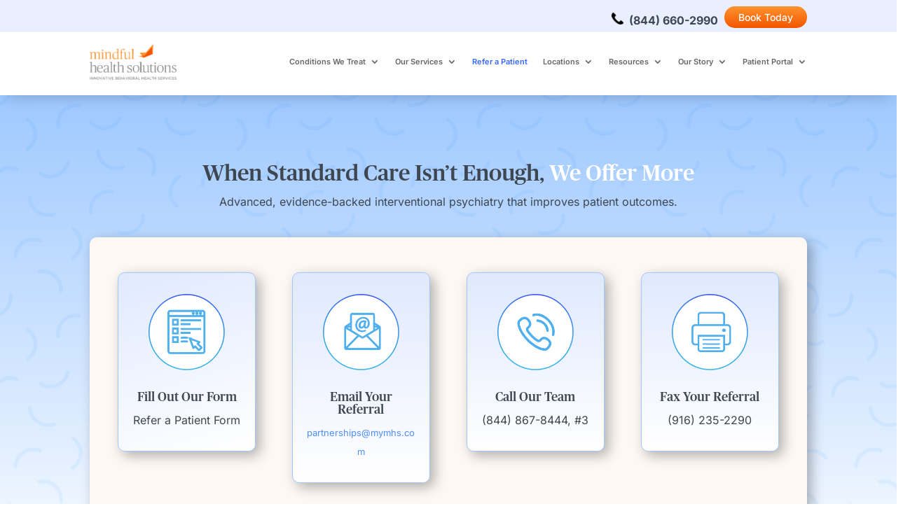

--- FILE ---
content_type: text/html; charset=UTF-8
request_url: https://mindfulhealthsolutions.com/refer-a-patient/?expert=valerie-tutson
body_size: 19087
content:
<!DOCTYPE html>
<html dir="ltr" lang="en-US" prefix="og: https://ogp.me/ns#">
<head>
	<meta charset="UTF-8" />
<meta http-equiv="X-UA-Compatible" content="IE=edge">
	<link rel="pingback" href="https://mindfulhealthsolutions.com/xmlrpc.php" />

	<script type="text/javascript">
		document.documentElement.className = 'js';
	</script>
	
	<title>Refer a Patient to Mindful Health Solutions</title>
<link rel="preconnect" href="https://fonts.gstatic.com" crossorigin /><style id="et-divi-userfonts">@font-face { font-family: "Publico Headline Med"; font-display: swap;  src: url("https://mindfulhealthsolutions.com/wp-content/uploads/et-fonts/PublicoHeadline-Medium.otf") format("opentype"); }</style><style id="et-builder-googlefonts-cached-inline">/* Original: https://fonts.googleapis.com/css?family=Inter:100,200,300,regular,500,600,700,800,900&#038;subset=latin,latin-ext&#038;display=swap *//* User Agent: Mozilla/5.0 (Unknown; Linux x86_64) AppleWebKit/538.1 (KHTML, like Gecko) Safari/538.1 Daum/4.1 */@font-face {font-family: 'Inter';font-style: normal;font-weight: 100;font-display: swap;src: url(https://fonts.gstatic.com/s/inter/v20/UcCO3FwrK3iLTeHuS_nVMrMxCp50SjIw2boKoduKmMEVuLyeAZFhjQ.ttf) format('truetype');}@font-face {font-family: 'Inter';font-style: normal;font-weight: 200;font-display: swap;src: url(https://fonts.gstatic.com/s/inter/v20/UcCO3FwrK3iLTeHuS_nVMrMxCp50SjIw2boKoduKmMEVuDyfAZFhjQ.ttf) format('truetype');}@font-face {font-family: 'Inter';font-style: normal;font-weight: 300;font-display: swap;src: url(https://fonts.gstatic.com/s/inter/v20/UcCO3FwrK3iLTeHuS_nVMrMxCp50SjIw2boKoduKmMEVuOKfAZFhjQ.ttf) format('truetype');}@font-face {font-family: 'Inter';font-style: normal;font-weight: 400;font-display: swap;src: url(https://fonts.gstatic.com/s/inter/v20/UcCO3FwrK3iLTeHuS_nVMrMxCp50SjIw2boKoduKmMEVuLyfAZFhjQ.ttf) format('truetype');}@font-face {font-family: 'Inter';font-style: normal;font-weight: 500;font-display: swap;src: url(https://fonts.gstatic.com/s/inter/v20/UcCO3FwrK3iLTeHuS_nVMrMxCp50SjIw2boKoduKmMEVuI6fAZFhjQ.ttf) format('truetype');}@font-face {font-family: 'Inter';font-style: normal;font-weight: 600;font-display: swap;src: url(https://fonts.gstatic.com/s/inter/v20/UcCO3FwrK3iLTeHuS_nVMrMxCp50SjIw2boKoduKmMEVuGKYAZFhjQ.ttf) format('truetype');}@font-face {font-family: 'Inter';font-style: normal;font-weight: 700;font-display: swap;src: url(https://fonts.gstatic.com/s/inter/v20/UcCO3FwrK3iLTeHuS_nVMrMxCp50SjIw2boKoduKmMEVuFuYAZFhjQ.ttf) format('truetype');}@font-face {font-family: 'Inter';font-style: normal;font-weight: 800;font-display: swap;src: url(https://fonts.gstatic.com/s/inter/v20/UcCO3FwrK3iLTeHuS_nVMrMxCp50SjIw2boKoduKmMEVuDyYAZFhjQ.ttf) format('truetype');}@font-face {font-family: 'Inter';font-style: normal;font-weight: 900;font-display: swap;src: url(https://fonts.gstatic.com/s/inter/v20/UcCO3FwrK3iLTeHuS_nVMrMxCp50SjIw2boKoduKmMEVuBWYAZFhjQ.ttf) format('truetype');}/* User Agent: Mozilla/5.0 (Windows NT 6.1; WOW64; rv:27.0) Gecko/20100101 Firefox/27.0 */@font-face {font-family: 'Inter';font-style: normal;font-weight: 100;font-display: swap;src: url(https://fonts.gstatic.com/l/font?kit=UcCO3FwrK3iLTeHuS_nVMrMxCp50SjIw2boKoduKmMEVuLyeAZFhjg&skey=c491285d6722e4fa&v=v20) format('woff');}@font-face {font-family: 'Inter';font-style: normal;font-weight: 200;font-display: swap;src: url(https://fonts.gstatic.com/l/font?kit=UcCO3FwrK3iLTeHuS_nVMrMxCp50SjIw2boKoduKmMEVuDyfAZFhjg&skey=c491285d6722e4fa&v=v20) format('woff');}@font-face {font-family: 'Inter';font-style: normal;font-weight: 300;font-display: swap;src: url(https://fonts.gstatic.com/l/font?kit=UcCO3FwrK3iLTeHuS_nVMrMxCp50SjIw2boKoduKmMEVuOKfAZFhjg&skey=c491285d6722e4fa&v=v20) format('woff');}@font-face {font-family: 'Inter';font-style: normal;font-weight: 400;font-display: swap;src: url(https://fonts.gstatic.com/l/font?kit=UcCO3FwrK3iLTeHuS_nVMrMxCp50SjIw2boKoduKmMEVuLyfAZFhjg&skey=c491285d6722e4fa&v=v20) format('woff');}@font-face {font-family: 'Inter';font-style: normal;font-weight: 500;font-display: swap;src: url(https://fonts.gstatic.com/l/font?kit=UcCO3FwrK3iLTeHuS_nVMrMxCp50SjIw2boKoduKmMEVuI6fAZFhjg&skey=c491285d6722e4fa&v=v20) format('woff');}@font-face {font-family: 'Inter';font-style: normal;font-weight: 600;font-display: swap;src: url(https://fonts.gstatic.com/l/font?kit=UcCO3FwrK3iLTeHuS_nVMrMxCp50SjIw2boKoduKmMEVuGKYAZFhjg&skey=c491285d6722e4fa&v=v20) format('woff');}@font-face {font-family: 'Inter';font-style: normal;font-weight: 700;font-display: swap;src: url(https://fonts.gstatic.com/l/font?kit=UcCO3FwrK3iLTeHuS_nVMrMxCp50SjIw2boKoduKmMEVuFuYAZFhjg&skey=c491285d6722e4fa&v=v20) format('woff');}@font-face {font-family: 'Inter';font-style: normal;font-weight: 800;font-display: swap;src: url(https://fonts.gstatic.com/l/font?kit=UcCO3FwrK3iLTeHuS_nVMrMxCp50SjIw2boKoduKmMEVuDyYAZFhjg&skey=c491285d6722e4fa&v=v20) format('woff');}@font-face {font-family: 'Inter';font-style: normal;font-weight: 900;font-display: swap;src: url(https://fonts.gstatic.com/l/font?kit=UcCO3FwrK3iLTeHuS_nVMrMxCp50SjIw2boKoduKmMEVuBWYAZFhjg&skey=c491285d6722e4fa&v=v20) format('woff');}/* User Agent: Mozilla/5.0 (Windows NT 6.3; rv:39.0) Gecko/20100101 Firefox/39.0 */@font-face {font-family: 'Inter';font-style: normal;font-weight: 100;font-display: swap;src: url(https://fonts.gstatic.com/s/inter/v20/UcCO3FwrK3iLTeHuS_nVMrMxCp50SjIw2boKoduKmMEVuLyeAZFhiA.woff2) format('woff2');}@font-face {font-family: 'Inter';font-style: normal;font-weight: 200;font-display: swap;src: url(https://fonts.gstatic.com/s/inter/v20/UcCO3FwrK3iLTeHuS_nVMrMxCp50SjIw2boKoduKmMEVuDyfAZFhiA.woff2) format('woff2');}@font-face {font-family: 'Inter';font-style: normal;font-weight: 300;font-display: swap;src: url(https://fonts.gstatic.com/s/inter/v20/UcCO3FwrK3iLTeHuS_nVMrMxCp50SjIw2boKoduKmMEVuOKfAZFhiA.woff2) format('woff2');}@font-face {font-family: 'Inter';font-style: normal;font-weight: 400;font-display: swap;src: url(https://fonts.gstatic.com/s/inter/v20/UcCO3FwrK3iLTeHuS_nVMrMxCp50SjIw2boKoduKmMEVuLyfAZFhiA.woff2) format('woff2');}@font-face {font-family: 'Inter';font-style: normal;font-weight: 500;font-display: swap;src: url(https://fonts.gstatic.com/s/inter/v20/UcCO3FwrK3iLTeHuS_nVMrMxCp50SjIw2boKoduKmMEVuI6fAZFhiA.woff2) format('woff2');}@font-face {font-family: 'Inter';font-style: normal;font-weight: 600;font-display: swap;src: url(https://fonts.gstatic.com/s/inter/v20/UcCO3FwrK3iLTeHuS_nVMrMxCp50SjIw2boKoduKmMEVuGKYAZFhiA.woff2) format('woff2');}@font-face {font-family: 'Inter';font-style: normal;font-weight: 700;font-display: swap;src: url(https://fonts.gstatic.com/s/inter/v20/UcCO3FwrK3iLTeHuS_nVMrMxCp50SjIw2boKoduKmMEVuFuYAZFhiA.woff2) format('woff2');}@font-face {font-family: 'Inter';font-style: normal;font-weight: 800;font-display: swap;src: url(https://fonts.gstatic.com/s/inter/v20/UcCO3FwrK3iLTeHuS_nVMrMxCp50SjIw2boKoduKmMEVuDyYAZFhiA.woff2) format('woff2');}@font-face {font-family: 'Inter';font-style: normal;font-weight: 900;font-display: swap;src: url(https://fonts.gstatic.com/s/inter/v20/UcCO3FwrK3iLTeHuS_nVMrMxCp50SjIw2boKoduKmMEVuBWYAZFhiA.woff2) format('woff2');}</style>
		<!-- All in One SEO Pro 4.9.3 - aioseo.com -->
	<meta name="description" content="Mindful Health Solutions is proud to be your partner in care. Contact us today to refer a patient and discuss how we can work together to help them heal." />
	<meta name="robots" content="max-image-preview:large" />
	<meta name="google-site-verification" content="WNwj21YnZeJuq95jEd4LYYFGpE8riKUnR0pFRtoO7iM" />
	<link rel="canonical" href="https://mindfulhealthsolutions.com/refer-a-patient/" />
	<meta name="generator" content="All in One SEO Pro (AIOSEO) 4.9.3" />
		<meta property="og:locale" content="en_US" />
		<meta property="og:site_name" content="Mindful Health Solutions - Transforming the Landscape of Depression Care" />
		<meta property="og:type" content="article" />
		<meta property="og:title" content="Refer a Patient to Mindful Health Solutions" />
		<meta property="og:description" content="Mindful Health Solutions is proud to be your partner in care. Contact us today to refer a patient and discuss how we can work together to help them heal." />
		<meta property="og:url" content="https://mindfulhealthsolutions.com/refer-a-patient/" />
		<meta property="article:published_time" content="2025-02-19T15:55:41+00:00" />
		<meta property="article:modified_time" content="2025-11-10T18:36:54+00:00" />
		<meta property="article:publisher" content="https://www.facebook.com/tmshealthsolutions/" />
		<meta name="twitter:card" content="summary_large_image" />
		<meta name="twitter:site" content="@mindful__health" />
		<meta name="twitter:title" content="Refer a Patient to Mindful Health Solutions" />
		<meta name="twitter:description" content="Mindful Health Solutions is proud to be your partner in care. Contact us today to refer a patient and discuss how we can work together to help them heal." />
		<meta name="twitter:creator" content="@mindful__health" />
		<script type="application/ld+json" class="aioseo-schema">
			{"@context":"https:\/\/schema.org","@graph":[{"@type":"BreadcrumbList","@id":"https:\/\/mindfulhealthsolutions.com\/refer-a-patient\/#breadcrumblist","itemListElement":[{"@type":"ListItem","@id":"https:\/\/mindfulhealthsolutions.com#listItem","position":1,"name":"Home","item":"https:\/\/mindfulhealthsolutions.com","nextItem":{"@type":"ListItem","@id":"https:\/\/mindfulhealthsolutions.com\/refer-a-patient\/#listItem","name":"Refer a Patient"}},{"@type":"ListItem","@id":"https:\/\/mindfulhealthsolutions.com\/refer-a-patient\/#listItem","position":2,"name":"Refer a Patient","previousItem":{"@type":"ListItem","@id":"https:\/\/mindfulhealthsolutions.com#listItem","name":"Home"}}]},{"@type":"Organization","@id":"https:\/\/mindfulhealthsolutions.com\/#organization","name":"Mindful Health Solutions","description":"Transforming the Landscape of Depression Care","url":"https:\/\/mindfulhealthsolutions.com\/","telephone":"+18448678444","sameAs":["https:\/\/www.facebook.com\/tmshealthsolutions\/","https:\/\/x.com\/mindful__health","https:\/\/www.instagram.com\/mindful.health.solutions\/?hl=en","https:\/\/www.tiktok.com\/@mindfulhealthsolutions","https:\/\/www.youtube.com\/mindfulhealthsolutions","https:\/\/www.linkedin.com\/company\/3650966"]},{"@type":"WebPage","@id":"https:\/\/mindfulhealthsolutions.com\/refer-a-patient\/#webpage","url":"https:\/\/mindfulhealthsolutions.com\/refer-a-patient\/","name":"Refer a Patient to Mindful Health Solutions","description":"Mindful Health Solutions is proud to be your partner in care. Contact us today to refer a patient and discuss how we can work together to help them heal.","inLanguage":"en-US","isPartOf":{"@id":"https:\/\/mindfulhealthsolutions.com\/#website"},"breadcrumb":{"@id":"https:\/\/mindfulhealthsolutions.com\/refer-a-patient\/#breadcrumblist"},"image":{"@type":"ImageObject","url":"https:\/\/mindfulhealthsolutions.com\/wp-content\/uploads\/2022\/03\/banner-depression-care-desktop.jpg","@id":"https:\/\/mindfulhealthsolutions.com\/refer-a-patient\/#mainImage","width":1732,"height":720,"caption":"Depression Care - Mindful Health Solutions"},"primaryImageOfPage":{"@id":"https:\/\/mindfulhealthsolutions.com\/refer-a-patient\/#mainImage"},"datePublished":"2025-02-19T15:55:41+00:00","dateModified":"2025-11-10T18:36:54+00:00"},{"@type":"WebSite","@id":"https:\/\/mindfulhealthsolutions.com\/#website","url":"https:\/\/mindfulhealthsolutions.com\/","name":"Mindful Health Solutions","description":"Transforming the Landscape of Depression Care","inLanguage":"en-US","publisher":{"@id":"https:\/\/mindfulhealthsolutions.com\/#organization"}}]}
		</script>
		<!-- All in One SEO Pro -->

<link rel='dns-prefetch' href='//js.hs-scripts.com' />
<link href='https://fonts.gstatic.com' crossorigin rel='preconnect' />
<link rel="alternate" type="application/rss+xml" title="Mindful Health Solutions &raquo; Feed" href="https://mindfulhealthsolutions.com/feed/" />
<link rel="alternate" title="oEmbed (JSON)" type="application/json+oembed" href="https://mindfulhealthsolutions.com/wp-json/oembed/1.0/embed?url=https%3A%2F%2Fmindfulhealthsolutions.com%2Frefer-a-patient%2F" />
<link rel="alternate" title="oEmbed (XML)" type="text/xml+oembed" href="https://mindfulhealthsolutions.com/wp-json/oembed/1.0/embed?url=https%3A%2F%2Fmindfulhealthsolutions.com%2Frefer-a-patient%2F&#038;format=xml" />
<meta content="Divi v.4.27.5" name="generator"/><link rel='stylesheet' id='divimenus-styles-css' href='https://mindfulhealthsolutions.com/wp-content/plugins/divimenus/styles/style.min.css?ver=2.23.0' type='text/css' media='all' />
<link rel='stylesheet' id='divi-style-css' href='https://mindfulhealthsolutions.com/wp-content/themes/Divi/style-static.min.css?ver=4.27.5' type='text/css' media='all' />
<script type="text/javascript" src="https://mindfulhealthsolutions.com/wp-includes/js/jquery/jquery.min.js?ver=3.7.1" id="jquery-core-js"></script>
<script type="text/javascript" src="https://mindfulhealthsolutions.com/wp-includes/js/jquery/jquery-migrate.min.js?ver=3.4.1" id="jquery-migrate-js"></script>
<link rel="https://api.w.org/" href="https://mindfulhealthsolutions.com/wp-json/" /><link rel="alternate" title="JSON" type="application/json" href="https://mindfulhealthsolutions.com/wp-json/wp/v2/pages/8470" /><link rel="EditURI" type="application/rsd+xml" title="RSD" href="https://mindfulhealthsolutions.com/xmlrpc.php?rsd" />
<meta name="generator" content="WordPress 6.9" />
<link rel='shortlink' href='https://mindfulhealthsolutions.com/?p=8470' />
<!-- Google tag (gtag.js) -->
<script async src="https://www.googletagmanager.com/gtag/js?id=AW-961802896">
</script>
<script>
  window.dataLayer = window.dataLayer || [];
  function gtag(){dataLayer.push(arguments);}
  gtag('js', new Date());
 
  gtag('config', 'AW-961802896');
</script>



<script type="text/javascript">
    (function(c,l,a,r,i,t,y){
        c[a]=c[a]||function(){(c[a].q=c[a].q||[]).push(arguments)};
        t=l.createElement(r);t.async=1;t.src="https://www.clarity.ms/tag/"+i;
        y=l.getElementsByTagName(r)[0];y.parentNode.insertBefore(t,y);
    })(window, document, "clarity", "script", "rb894lyf83");
</script>			<!-- DO NOT COPY THIS SNIPPET! Start of Page Analytics Tracking for HubSpot WordPress plugin v11.3.33-->
			<script class="hsq-set-content-id" data-content-id="standard-page">
				var _hsq = _hsq || [];
				_hsq.push(["setContentType", "standard-page"]);
			</script>
			<!-- DO NOT COPY THIS SNIPPET! End of Page Analytics Tracking for HubSpot WordPress plugin -->
			<link rel="llms-sitemap" href="https://mindfulhealthsolutions.com/llms.txt" />
<meta name="viewport" content="width=device-width, initial-scale=1.0, maximum-scale=1.0, user-scalable=0" />
<!-- Meta Pixel Code -->
<script type='text/javascript'>
!function(f,b,e,v,n,t,s){if(f.fbq)return;n=f.fbq=function(){n.callMethod?
n.callMethod.apply(n,arguments):n.queue.push(arguments)};if(!f._fbq)f._fbq=n;
n.push=n;n.loaded=!0;n.version='2.0';n.queue=[];t=b.createElement(e);t.async=!0;
t.src=v;s=b.getElementsByTagName(e)[0];s.parentNode.insertBefore(t,s)}(window,
document,'script','https://connect.facebook.net/en_US/fbevents.js');
</script>
<!-- End Meta Pixel Code -->
<script type='text/javascript'>var url = window.location.origin + '?ob=open-bridge';
            fbq('set', 'openbridge', '2556974481333878', url);
fbq('init', '2556974481333878', {}, {
    "agent": "wordpress-6.9-4.1.5"
})</script><script type='text/javascript'>
    fbq('track', 'PageView', []);
  </script><style type="text/css" id="custom-background-css">
body.custom-background { background-color: #ffffff; }
</style>
	<!-- Meta Pixel Code -->
<script>
!function(f,b,e,v,n,t,s)
{if(f.fbq)return;n=f.fbq=function(){n.callMethod?
n.callMethod.apply(n,arguments):n.queue.push(arguments)};
if(!f._fbq)f._fbq=n;n.push=n;n.loaded=!0;n.version='2.0';
n.queue=[];t=b.createElement(e);t.async=!0;
t.src=v;s=b.getElementsByTagName(e)[0];
s.parentNode.insertBefore(t,s)}(window, document,'script',
'https://connect.facebook.net/en_US/fbevents.js');
fbq('init', '2556974481333878');
fbq('track', 'PageView');
</script>
<noscript><img height="1" width="1" style="display:none"
src="https://www.facebook.com/tr?id=2556974481333878&ev=PageView&noscript=1"
/></noscript>
<!-- End Meta Pixel Code --><script type="text/javascript">
    (function(c,l,a,r,i,t,y){
        c[a]=c[a]||function(){(c[a].q=c[a].q||[]).push(arguments)};
        t=l.createElement(r);t.async=1;t.src="https://www.clarity.ms/tag/"+i;
        y=l.getElementsByTagName(r)[0];y.parentNode.insertBefore(t,y);
    })(window, document, "clarity", "script", "rb894lyf83");
</script><script>
jQuery(function ($) {
  const TOGGLE_SIZE = 28;
  function ensureToggles() {
    const $parents = $("ul.et_mobile_menu li.menu-item-has-children, ul.et_mobile_menu li.page_item_has_children");
    $parents.each(function () {
      const $li = $(this);
      const $link = $li.children("a").first();
      $li.children(".mobile-toggle").not(":first").remove();
      if ($li.children(".mobile-toggle").length === 0 && $link.length) {
        $link.after('<button type="button" class="mobile-toggle" aria-label="Toggle submenu"></button>');
      }
    });
  }
  function placeToggles() {
    $("ul.et_mobile_menu li.menu-item-has-children").each(function () {
      const $li = $(this);
      const $link = $li.children("a").first();
      const $toggle = $li.children(".mobile-toggle");
      if (!$link.length || !$toggle.length) return;
      const linkTop = $link.position().top;
      const linkH   = $link.outerHeight();
      const topPx = Math.round(linkTop + (linkH - TOGGLE_SIZE) / 2);
      $toggle.css({ top: topPx + "px" });
    });
  }
  function bindToggleClicks() {
    $("body").off("click.mobileToggle").on("click.mobileToggle", ".mobile-toggle", function (e) {
      e.preventDefault();
      e.stopPropagation();
      const $li = $(this).closest("li");
      const $submenu = $li.children("ul.sub-menu, ul.children").first();
      $li.toggleClass("dt-open");
      $submenu.toggleClass("visible");
      placeToggles();
    });
  }
  function init() {
    ensureToggles();
    requestAnimationFrame(() => { placeToggles(); });
    bindToggleClicks();
  }
  $(document).ready(init);
  $(window).on("resize orientationchange", function () {
    placeToggles();
  });
  const observer = new MutationObserver((muts) => {
    if (muts.some((m) => $(m.addedNodes).find(".et_mobile_menu").length)) {
      init();
    }
  });
  observer.observe(document.body, { childList: true, subtree: true });
});
</script>



<!-- Google Tag Manager -->
<script>(function(w,d,s,l,i){w[l]=w[l]||[];w[l].push({'gtm.start':
new Date().getTime(),event:'gtm.js'});var f=d.getElementsByTagName(s)[0],
j=d.createElement(s),dl=l!='dataLayer'?'&l='+l:'';j.async=true;j.src=
'https://www.googletagmanager.com/gtm.js?id='+i+dl;f.parentNode.insertBefore(j,f);
})(window,document,'script','dataLayer','GTM-KBKZZ9K');</script>
<!-- End Google Tag Manager -->

<script>
  window.aoAdBlockDetected = false;
  Object.defineProperty(window, 'aoAdBlockDetected', {get:()=>false,set:()=>false});
</script>



<link rel="icon" href="https://mindfulhealthsolutions.com/wp-content/uploads/2024/12/Group-52984953.png" sizes="32x32" />
<link rel="icon" href="https://mindfulhealthsolutions.com/wp-content/uploads/2024/12/Group-52984953.png" sizes="192x192" />
<link rel="apple-touch-icon" href="https://mindfulhealthsolutions.com/wp-content/uploads/2024/12/Group-52984953.png" />
<meta name="msapplication-TileImage" content="https://mindfulhealthsolutions.com/wp-content/uploads/2024/12/Group-52984953.png" />
<style id="et-critical-inline-css">body,.et_pb_column_1_2 .et_quote_content blockquote cite,.et_pb_column_1_2 .et_link_content a.et_link_main_url,.et_pb_column_1_3 .et_quote_content blockquote cite,.et_pb_column_3_8 .et_quote_content blockquote cite,.et_pb_column_1_4 .et_quote_content blockquote cite,.et_pb_blog_grid .et_quote_content blockquote cite,.et_pb_column_1_3 .et_link_content a.et_link_main_url,.et_pb_column_3_8 .et_link_content a.et_link_main_url,.et_pb_column_1_4 .et_link_content a.et_link_main_url,.et_pb_blog_grid .et_link_content a.et_link_main_url,body .et_pb_bg_layout_light .et_pb_post p,body .et_pb_bg_layout_dark .et_pb_post p{font-size:16px}.et_pb_slide_content,.et_pb_best_value{font-size:18px}body{color:#3e4650}h1,h2,h3,h4,h5,h6{color:#3e4650}body,.et_pb_column_1_2 .et_quote_content blockquote cite,.et_pb_column_1_2 .et_link_content a.et_link_main_url,.et_pb_column_1_3 .et_quote_content blockquote cite,.et_pb_column_3_8 .et_quote_content blockquote cite,.et_pb_column_1_4 .et_quote_content blockquote cite,.et_pb_blog_grid .et_quote_content blockquote cite,.et_pb_column_1_3 .et_link_content a.et_link_main_url,.et_pb_column_3_8 .et_link_content a.et_link_main_url,.et_pb_column_1_4 .et_link_content a.et_link_main_url,.et_pb_blog_grid .et_link_content a.et_link_main_url,body .et_pb_bg_layout_light .et_pb_post p,body .et_pb_bg_layout_dark .et_pb_post p{font-weight:400}.et_pb_slide_content,.et_pb_best_value{font-weight:400}#et_search_icon:hover,.mobile_menu_bar:before,.mobile_menu_bar:after,.et_toggle_slide_menu:after,.et-social-icon a:hover,.et_pb_sum,.et_pb_pricing li a,.et_pb_pricing_table_button,.et_overlay:before,.entry-summary p.price ins,.et_pb_member_social_links a:hover,.et_pb_widget li a:hover,.et_pb_filterable_portfolio .et_pb_portfolio_filters li a.active,.et_pb_filterable_portfolio .et_pb_portofolio_pagination ul li a.active,.et_pb_gallery .et_pb_gallery_pagination ul li a.active,.wp-pagenavi span.current,.wp-pagenavi a:hover,.nav-single a,.tagged_as a,.posted_in a{color:#4d8eff}.et_pb_contact_submit,.et_password_protected_form .et_submit_button,.et_pb_bg_layout_light .et_pb_newsletter_button,.comment-reply-link,.form-submit .et_pb_button,.et_pb_bg_layout_light .et_pb_promo_button,.et_pb_bg_layout_light .et_pb_more_button,.et_pb_contact p input[type="checkbox"]:checked+label i:before,.et_pb_bg_layout_light.et_pb_module.et_pb_button{color:#4d8eff}.footer-widget h4{color:#4d8eff}.et-search-form,.nav li ul,.et_mobile_menu,.footer-widget li:before,.et_pb_pricing li:before,blockquote{border-color:#4d8eff}.et_pb_counter_amount,.et_pb_featured_table .et_pb_pricing_heading,.et_quote_content,.et_link_content,.et_audio_content,.et_pb_post_slider.et_pb_bg_layout_dark,.et_slide_in_menu_container,.et_pb_contact p input[type="radio"]:checked+label i:before{background-color:#4d8eff}a{color:#4d8eff}#main-header,#main-header .nav li ul,.et-search-form,#main-header .et_mobile_menu{background-color:rgba(255,255,255,0.95)}#main-header .nav li ul{background-color:rgba(51,102,255,0.92)}.nav li ul{border-color:#ff932f}.et_secondary_nav_enabled #page-container #top-header{background-color:#ffffff!important}#et-secondary-nav li ul{background-color:#ffffff}#et-secondary-nav li ul{background-color:#2ea3f2}#top-header,#top-header a{color:#1f3d99}#et-secondary-nav li ul a{color:#ffffff}.et_header_style_centered .mobile_nav .select_page,.et_header_style_split .mobile_nav .select_page,.et_nav_text_color_light #top-menu>li>a,.et_nav_text_color_dark #top-menu>li>a,#top-menu a,.et_mobile_menu li a,.et_nav_text_color_light .et_mobile_menu li a,.et_nav_text_color_dark .et_mobile_menu li a,#et_search_icon:before,.et_search_form_container input,span.et_close_search_field:after,#et-top-navigation .et-cart-info{color:#3366ff}.et_search_form_container input::-moz-placeholder{color:#3366ff}.et_search_form_container input::-webkit-input-placeholder{color:#3366ff}.et_search_form_container input:-ms-input-placeholder{color:#3366ff}#main-header .nav li ul a{color:#ffffff}#top-menu li.current-menu-ancestor>a,#top-menu li.current-menu-item>a,#top-menu li.current_page_item>a{color:#3366ff}.footer-widget,.footer-widget li,.footer-widget li a,#footer-info{font-size:14px}.footer-widget .et_pb_widget div,.footer-widget .et_pb_widget ul,.footer-widget .et_pb_widget ol,.footer-widget .et_pb_widget label{line-height:1.7em}#et-footer-nav{background-color:#3366ff}.bottom-nav,.bottom-nav a,.bottom-nav li.current-menu-item a{color:rgba(255,255,255,0.76)}#et-footer-nav .bottom-nav li.current-menu-item a{color:rgba(255,255,255,0.76)}.bottom-nav a{font-weight:bold;font-style:normal;text-transform:none;text-decoration:none}#footer-bottom{background-color:#3366ff}#footer-info,#footer-info a{color:#ffffff}#footer-bottom .et-social-icon a{font-size:16px}#footer-bottom .et-social-icon a{color:#ffffff}#main-header{box-shadow:none}.et-fixed-header#main-header{box-shadow:none!important}body .et_pb_button{font-size:14px;background-color:#ff932f;border-width:0px!important;border-color:rgba(255,147,47,0);border-radius:100px}body.et_pb_button_helper_class .et_pb_button,body.et_pb_button_helper_class .et_pb_module.et_pb_button{color:#ffffff}body .et_pb_button:after{font-size:22.4px}body .et_pb_bg_layout_light.et_pb_button:hover,body .et_pb_bg_layout_light .et_pb_button:hover,body .et_pb_button:hover{color:#ffffff!important;background-color:rgba(244,86,0,0.79);border-radius:50px}h1,h2,h3,h4,h5,h6,.et_quote_content blockquote p,.et_pb_slide_description .et_pb_slide_title{}@media only screen and (min-width:981px){#main-footer .footer-widget h4,#main-footer .widget_block h1,#main-footer .widget_block h2,#main-footer .widget_block h3,#main-footer .widget_block h4,#main-footer .widget_block h5,#main-footer .widget_block h6{font-size:18px}.et_header_style_left #et-top-navigation,.et_header_style_split #et-top-navigation{padding:25px 0 0 0}.et_header_style_left #et-top-navigation nav>ul>li>a,.et_header_style_split #et-top-navigation nav>ul>li>a{padding-bottom:25px}.et_header_style_split .centered-inline-logo-wrap{width:49px;margin:-49px 0}.et_header_style_split .centered-inline-logo-wrap #logo{max-height:49px}.et_pb_svg_logo.et_header_style_split .centered-inline-logo-wrap #logo{height:49px}.et_header_style_centered #top-menu>li>a{padding-bottom:9px}.et_header_style_slide #et-top-navigation,.et_header_style_fullscreen #et-top-navigation{padding:16px 0 16px 0!important}.et_header_style_centered #main-header .logo_container{height:49px}#logo{max-height:80%}.et_pb_svg_logo #logo{height:80%}.et_header_style_centered.et_hide_primary_logo #main-header:not(.et-fixed-header) .logo_container,.et_header_style_centered.et_hide_fixed_logo #main-header.et-fixed-header .logo_container{height:8.82px}.et-fixed-header#main-header,.et-fixed-header#main-header .nav li ul,.et-fixed-header .et-search-form{background-color:#ffffff}}@media only screen and (min-width:1350px){.et_pb_row{padding:27px 0}.et_pb_section{padding:54px 0}.single.et_pb_pagebuilder_layout.et_full_width_page .et_post_meta_wrapper{padding-top:81px}.et_pb_fullwidth_section{padding:0}}h1,h1.et_pb_contact_main_title,.et_pb_title_container h1{font-size:32px}h2,.product .related h2,.et_pb_column_1_2 .et_quote_content blockquote p{font-size:27px}h3{font-size:23px}h4,.et_pb_circle_counter h3,.et_pb_number_counter h3,.et_pb_column_1_3 .et_pb_post h2,.et_pb_column_1_4 .et_pb_post h2,.et_pb_blog_grid h2,.et_pb_column_1_3 .et_quote_content blockquote p,.et_pb_column_3_8 .et_quote_content blockquote p,.et_pb_column_1_4 .et_quote_content blockquote p,.et_pb_blog_grid .et_quote_content blockquote p,.et_pb_column_1_3 .et_link_content h2,.et_pb_column_3_8 .et_link_content h2,.et_pb_column_1_4 .et_link_content h2,.et_pb_blog_grid .et_link_content h2,.et_pb_column_1_3 .et_audio_content h2,.et_pb_column_3_8 .et_audio_content h2,.et_pb_column_1_4 .et_audio_content h2,.et_pb_blog_grid .et_audio_content h2,.et_pb_column_3_8 .et_pb_audio_module_content h2,.et_pb_column_1_3 .et_pb_audio_module_content h2,.et_pb_gallery_grid .et_pb_gallery_item h3,.et_pb_portfolio_grid .et_pb_portfolio_item h2,.et_pb_filterable_portfolio_grid .et_pb_portfolio_item h2{font-size:19px}h5{font-size:16px}h6{font-size:15px}.et_pb_slide_description .et_pb_slide_title{font-size:48px}.et_pb_gallery_grid .et_pb_gallery_item h3,.et_pb_portfolio_grid .et_pb_portfolio_item h2,.et_pb_filterable_portfolio_grid .et_pb_portfolio_item h2,.et_pb_column_1_4 .et_pb_audio_module_content h2{font-size:16px}h1,h1.et_pb_contact_main_title,.et_pb_title_container h1{font-weight:400}h2,.product .related h2,.et_pb_column_1_2 .et_quote_content blockquote p{font-weight:400}h3{font-weight:400}h4,.et_pb_circle_counter h3,.et_pb_number_counter h3,.et_pb_column_1_3 .et_pb_post h2,.et_pb_column_1_4 .et_pb_post h2,.et_pb_blog_grid h2,.et_pb_column_1_3 .et_quote_content blockquote p,.et_pb_column_3_8 .et_quote_content blockquote p,.et_pb_column_1_4 .et_quote_content blockquote p,.et_pb_blog_grid .et_quote_content blockquote p,.et_pb_column_1_3 .et_link_content h2,.et_pb_column_3_8 .et_link_content h2,.et_pb_column_1_4 .et_link_content h2,.et_pb_blog_grid .et_link_content h2,.et_pb_column_1_3 .et_audio_content h2,.et_pb_column_3_8 .et_audio_content h2,.et_pb_column_1_4 .et_audio_content h2,.et_pb_blog_grid .et_audio_content h2,.et_pb_column_3_8 .et_pb_audio_module_content h2,.et_pb_column_1_3 .et_pb_audio_module_content h2,.et_pb_gallery_grid .et_pb_gallery_item h3,.et_pb_portfolio_grid .et_pb_portfolio_item h2,.et_pb_filterable_portfolio_grid .et_pb_portfolio_item h2{font-weight:400}h5{font-weight:400}h6{font-weight:400}.et_pb_slide_description .et_pb_slide_title{font-weight:400}.et_pb_gallery_grid .et_pb_gallery_item h3,.et_pb_portfolio_grid .et_pb_portfolio_item h2,.et_pb_filterable_portfolio_grid .et_pb_portfolio_item h2,.et_pb_column_1_4 .et_pb_audio_module_content h2{font-weight:400}@media only screen and (max-width:980px){#main-header,#main-header .nav li ul,.et-search-form,#main-header .et_mobile_menu{background-color:#ffffff}.et_header_style_centered .mobile_nav .select_page,.et_header_style_split .mobile_nav .select_page,.et_mobile_menu li a,.mobile_menu_bar:before,.et_nav_text_color_light #top-menu>li>a,.et_nav_text_color_dark #top-menu>li>a,#top-menu a,.et_mobile_menu li a,#et_search_icon:before,#et_top_search .et-search-form input,.et_search_form_container input,#et-top-navigation .et-cart-info{color:rgba(0,0,0,0.6)}.et_close_search_field:after{color:rgba(0,0,0,0.6)!important}.et_search_form_container input::-moz-placeholder{color:rgba(0,0,0,0.6)}.et_search_form_container input::-webkit-input-placeholder{color:rgba(0,0,0,0.6)}.et_search_form_container input:-ms-input-placeholder{color:rgba(0,0,0,0.6)}}@media only screen and (max-width:767px){h1{font-size:26px}h2,.product .related h2,.et_pb_column_1_2 .et_quote_content blockquote p{font-size:22px}h3{font-size:18px}h4,.et_pb_circle_counter h3,.et_pb_number_counter h3,.et_pb_column_1_3 .et_pb_post h2,.et_pb_column_1_4 .et_pb_post h2,.et_pb_blog_grid h2,.et_pb_column_1_3 .et_quote_content blockquote p,.et_pb_column_3_8 .et_quote_content blockquote p,.et_pb_column_1_4 .et_quote_content blockquote p,.et_pb_blog_grid .et_quote_content blockquote p,.et_pb_column_1_3 .et_link_content h2,.et_pb_column_3_8 .et_link_content h2,.et_pb_column_1_4 .et_link_content h2,.et_pb_blog_grid .et_link_content h2,.et_pb_column_1_3 .et_audio_content h2,.et_pb_column_3_8 .et_audio_content h2,.et_pb_column_1_4 .et_audio_content h2,.et_pb_blog_grid .et_audio_content h2,.et_pb_column_3_8 .et_pb_audio_module_content h2,.et_pb_column_1_3 .et_pb_audio_module_content h2,.et_pb_gallery_grid .et_pb_gallery_item h3,.et_pb_portfolio_grid .et_pb_portfolio_item h2,.et_pb_filterable_portfolio_grid .et_pb_portfolio_item h2{font-size:15px}.et_pb_slider.et_pb_module .et_pb_slides .et_pb_slide_description .et_pb_slide_title{font-size:39px}.et_pb_gallery_grid .et_pb_gallery_item h3,.et_pb_portfolio_grid .et_pb_portfolio_item h2,.et_pb_filterable_portfolio_grid .et_pb_portfolio_item h2,.et_pb_column_1_4 .et_pb_audio_module_content h2{font-size:13px}h5{font-size:13px}h6{font-size:12px}}	h1,h2,h3,h4,h5,h6{font-family:'Publico Headline Med',Helvetica,Arial,Lucida,sans-serif}body,input,textarea,select{font-family:'Inter',Helvetica,Arial,Lucida,sans-serif}.et_pb_button{font-family:'Inter',Helvetica,Arial,Lucida,sans-serif}#main-header,#et-top-navigation{font-family:'Inter',Helvetica,Arial,Lucida,sans-serif}#top-header .container{font-family:'Inter',Helvetica,Arial,Lucida,sans-serif}@font-face{font-family:"Publico Headline Med";font-display:swap;src:url("https://mindfulhealthsolutions.com/wp-content/uploads/et-fonts/PublicoHeadline-Medium.otf") format("opentype")}.et-l--header,header,.et_pb_section.et_pb_sticky{position:relative;z-index:9999}@media (max-width:980px){.et-l--header .et_pb_section{min-height:auto!important;overflow:visible!important}}@font-face{font-family:"Publico Headline Med";font-display:swap;src:url("https://mindfulhealthsolutions.com/wp-content/uploads/et-fonts/PublicoHeadline-Medium.otf") format("opentype")}.et-l--header,header,.et_pb_section.et_pb_sticky{position:relative;z-index:9999}@media (max-width:980px){.et-l--header .et_pb_section{min-height:auto!important;overflow:visible!important}}@font-face{font-family:"Publico Headline Med";font-display:swap;src:url("https://mindfulhealthsolutions.com/wp-content/uploads/et-fonts/PublicoHeadline-Medium.otf") format("opentype")}@font-face{font-family:"Publico Headline Med";font-display:swap;src:url("https://mindfulhealthsolutions.com/wp-content/uploads/et-fonts/PublicoHeadline-Medium.otf") format("opentype")}</style>
<link rel="stylesheet" id="et-core-unified-8470-cached-inline-styles" href="https://mindfulhealthsolutions.com/wp-content/et-cache/8470/et-core-unified-8470.min.css?ver=1769009677" /><link rel="preload" as="style" id="et-core-unified-tb-6412-tb-14527-deferred-8470-cached-inline-styles" href="https://mindfulhealthsolutions.com/wp-content/et-cache/8470/et-core-unified-tb-6412-tb-14527-deferred-8470.min.css?ver=1769010031" onload="this.onload=null;this.rel='stylesheet';" /><style id='global-styles-inline-css' type='text/css'>
:root{--wp--preset--aspect-ratio--square: 1;--wp--preset--aspect-ratio--4-3: 4/3;--wp--preset--aspect-ratio--3-4: 3/4;--wp--preset--aspect-ratio--3-2: 3/2;--wp--preset--aspect-ratio--2-3: 2/3;--wp--preset--aspect-ratio--16-9: 16/9;--wp--preset--aspect-ratio--9-16: 9/16;--wp--preset--color--black: #000000;--wp--preset--color--cyan-bluish-gray: #abb8c3;--wp--preset--color--white: #ffffff;--wp--preset--color--pale-pink: #f78da7;--wp--preset--color--vivid-red: #cf2e2e;--wp--preset--color--luminous-vivid-orange: #ff6900;--wp--preset--color--luminous-vivid-amber: #fcb900;--wp--preset--color--light-green-cyan: #7bdcb5;--wp--preset--color--vivid-green-cyan: #00d084;--wp--preset--color--pale-cyan-blue: #8ed1fc;--wp--preset--color--vivid-cyan-blue: #0693e3;--wp--preset--color--vivid-purple: #9b51e0;--wp--preset--gradient--vivid-cyan-blue-to-vivid-purple: linear-gradient(135deg,rgb(6,147,227) 0%,rgb(155,81,224) 100%);--wp--preset--gradient--light-green-cyan-to-vivid-green-cyan: linear-gradient(135deg,rgb(122,220,180) 0%,rgb(0,208,130) 100%);--wp--preset--gradient--luminous-vivid-amber-to-luminous-vivid-orange: linear-gradient(135deg,rgb(252,185,0) 0%,rgb(255,105,0) 100%);--wp--preset--gradient--luminous-vivid-orange-to-vivid-red: linear-gradient(135deg,rgb(255,105,0) 0%,rgb(207,46,46) 100%);--wp--preset--gradient--very-light-gray-to-cyan-bluish-gray: linear-gradient(135deg,rgb(238,238,238) 0%,rgb(169,184,195) 100%);--wp--preset--gradient--cool-to-warm-spectrum: linear-gradient(135deg,rgb(74,234,220) 0%,rgb(151,120,209) 20%,rgb(207,42,186) 40%,rgb(238,44,130) 60%,rgb(251,105,98) 80%,rgb(254,248,76) 100%);--wp--preset--gradient--blush-light-purple: linear-gradient(135deg,rgb(255,206,236) 0%,rgb(152,150,240) 100%);--wp--preset--gradient--blush-bordeaux: linear-gradient(135deg,rgb(254,205,165) 0%,rgb(254,45,45) 50%,rgb(107,0,62) 100%);--wp--preset--gradient--luminous-dusk: linear-gradient(135deg,rgb(255,203,112) 0%,rgb(199,81,192) 50%,rgb(65,88,208) 100%);--wp--preset--gradient--pale-ocean: linear-gradient(135deg,rgb(255,245,203) 0%,rgb(182,227,212) 50%,rgb(51,167,181) 100%);--wp--preset--gradient--electric-grass: linear-gradient(135deg,rgb(202,248,128) 0%,rgb(113,206,126) 100%);--wp--preset--gradient--midnight: linear-gradient(135deg,rgb(2,3,129) 0%,rgb(40,116,252) 100%);--wp--preset--font-size--small: 13px;--wp--preset--font-size--medium: 20px;--wp--preset--font-size--large: 36px;--wp--preset--font-size--x-large: 42px;--wp--preset--spacing--20: 0.44rem;--wp--preset--spacing--30: 0.67rem;--wp--preset--spacing--40: 1rem;--wp--preset--spacing--50: 1.5rem;--wp--preset--spacing--60: 2.25rem;--wp--preset--spacing--70: 3.38rem;--wp--preset--spacing--80: 5.06rem;--wp--preset--shadow--natural: 6px 6px 9px rgba(0, 0, 0, 0.2);--wp--preset--shadow--deep: 12px 12px 50px rgba(0, 0, 0, 0.4);--wp--preset--shadow--sharp: 6px 6px 0px rgba(0, 0, 0, 0.2);--wp--preset--shadow--outlined: 6px 6px 0px -3px rgb(255, 255, 255), 6px 6px rgb(0, 0, 0);--wp--preset--shadow--crisp: 6px 6px 0px rgb(0, 0, 0);}:root { --wp--style--global--content-size: 823px;--wp--style--global--wide-size: 1080px; }:where(body) { margin: 0; }.wp-site-blocks > .alignleft { float: left; margin-right: 2em; }.wp-site-blocks > .alignright { float: right; margin-left: 2em; }.wp-site-blocks > .aligncenter { justify-content: center; margin-left: auto; margin-right: auto; }:where(.is-layout-flex){gap: 0.5em;}:where(.is-layout-grid){gap: 0.5em;}.is-layout-flow > .alignleft{float: left;margin-inline-start: 0;margin-inline-end: 2em;}.is-layout-flow > .alignright{float: right;margin-inline-start: 2em;margin-inline-end: 0;}.is-layout-flow > .aligncenter{margin-left: auto !important;margin-right: auto !important;}.is-layout-constrained > .alignleft{float: left;margin-inline-start: 0;margin-inline-end: 2em;}.is-layout-constrained > .alignright{float: right;margin-inline-start: 2em;margin-inline-end: 0;}.is-layout-constrained > .aligncenter{margin-left: auto !important;margin-right: auto !important;}.is-layout-constrained > :where(:not(.alignleft):not(.alignright):not(.alignfull)){max-width: var(--wp--style--global--content-size);margin-left: auto !important;margin-right: auto !important;}.is-layout-constrained > .alignwide{max-width: var(--wp--style--global--wide-size);}body .is-layout-flex{display: flex;}.is-layout-flex{flex-wrap: wrap;align-items: center;}.is-layout-flex > :is(*, div){margin: 0;}body .is-layout-grid{display: grid;}.is-layout-grid > :is(*, div){margin: 0;}body{padding-top: 0px;padding-right: 0px;padding-bottom: 0px;padding-left: 0px;}:root :where(.wp-element-button, .wp-block-button__link){background-color: #32373c;border-width: 0;color: #fff;font-family: inherit;font-size: inherit;font-style: inherit;font-weight: inherit;letter-spacing: inherit;line-height: inherit;padding-top: calc(0.667em + 2px);padding-right: calc(1.333em + 2px);padding-bottom: calc(0.667em + 2px);padding-left: calc(1.333em + 2px);text-decoration: none;text-transform: inherit;}.has-black-color{color: var(--wp--preset--color--black) !important;}.has-cyan-bluish-gray-color{color: var(--wp--preset--color--cyan-bluish-gray) !important;}.has-white-color{color: var(--wp--preset--color--white) !important;}.has-pale-pink-color{color: var(--wp--preset--color--pale-pink) !important;}.has-vivid-red-color{color: var(--wp--preset--color--vivid-red) !important;}.has-luminous-vivid-orange-color{color: var(--wp--preset--color--luminous-vivid-orange) !important;}.has-luminous-vivid-amber-color{color: var(--wp--preset--color--luminous-vivid-amber) !important;}.has-light-green-cyan-color{color: var(--wp--preset--color--light-green-cyan) !important;}.has-vivid-green-cyan-color{color: var(--wp--preset--color--vivid-green-cyan) !important;}.has-pale-cyan-blue-color{color: var(--wp--preset--color--pale-cyan-blue) !important;}.has-vivid-cyan-blue-color{color: var(--wp--preset--color--vivid-cyan-blue) !important;}.has-vivid-purple-color{color: var(--wp--preset--color--vivid-purple) !important;}.has-black-background-color{background-color: var(--wp--preset--color--black) !important;}.has-cyan-bluish-gray-background-color{background-color: var(--wp--preset--color--cyan-bluish-gray) !important;}.has-white-background-color{background-color: var(--wp--preset--color--white) !important;}.has-pale-pink-background-color{background-color: var(--wp--preset--color--pale-pink) !important;}.has-vivid-red-background-color{background-color: var(--wp--preset--color--vivid-red) !important;}.has-luminous-vivid-orange-background-color{background-color: var(--wp--preset--color--luminous-vivid-orange) !important;}.has-luminous-vivid-amber-background-color{background-color: var(--wp--preset--color--luminous-vivid-amber) !important;}.has-light-green-cyan-background-color{background-color: var(--wp--preset--color--light-green-cyan) !important;}.has-vivid-green-cyan-background-color{background-color: var(--wp--preset--color--vivid-green-cyan) !important;}.has-pale-cyan-blue-background-color{background-color: var(--wp--preset--color--pale-cyan-blue) !important;}.has-vivid-cyan-blue-background-color{background-color: var(--wp--preset--color--vivid-cyan-blue) !important;}.has-vivid-purple-background-color{background-color: var(--wp--preset--color--vivid-purple) !important;}.has-black-border-color{border-color: var(--wp--preset--color--black) !important;}.has-cyan-bluish-gray-border-color{border-color: var(--wp--preset--color--cyan-bluish-gray) !important;}.has-white-border-color{border-color: var(--wp--preset--color--white) !important;}.has-pale-pink-border-color{border-color: var(--wp--preset--color--pale-pink) !important;}.has-vivid-red-border-color{border-color: var(--wp--preset--color--vivid-red) !important;}.has-luminous-vivid-orange-border-color{border-color: var(--wp--preset--color--luminous-vivid-orange) !important;}.has-luminous-vivid-amber-border-color{border-color: var(--wp--preset--color--luminous-vivid-amber) !important;}.has-light-green-cyan-border-color{border-color: var(--wp--preset--color--light-green-cyan) !important;}.has-vivid-green-cyan-border-color{border-color: var(--wp--preset--color--vivid-green-cyan) !important;}.has-pale-cyan-blue-border-color{border-color: var(--wp--preset--color--pale-cyan-blue) !important;}.has-vivid-cyan-blue-border-color{border-color: var(--wp--preset--color--vivid-cyan-blue) !important;}.has-vivid-purple-border-color{border-color: var(--wp--preset--color--vivid-purple) !important;}.has-vivid-cyan-blue-to-vivid-purple-gradient-background{background: var(--wp--preset--gradient--vivid-cyan-blue-to-vivid-purple) !important;}.has-light-green-cyan-to-vivid-green-cyan-gradient-background{background: var(--wp--preset--gradient--light-green-cyan-to-vivid-green-cyan) !important;}.has-luminous-vivid-amber-to-luminous-vivid-orange-gradient-background{background: var(--wp--preset--gradient--luminous-vivid-amber-to-luminous-vivid-orange) !important;}.has-luminous-vivid-orange-to-vivid-red-gradient-background{background: var(--wp--preset--gradient--luminous-vivid-orange-to-vivid-red) !important;}.has-very-light-gray-to-cyan-bluish-gray-gradient-background{background: var(--wp--preset--gradient--very-light-gray-to-cyan-bluish-gray) !important;}.has-cool-to-warm-spectrum-gradient-background{background: var(--wp--preset--gradient--cool-to-warm-spectrum) !important;}.has-blush-light-purple-gradient-background{background: var(--wp--preset--gradient--blush-light-purple) !important;}.has-blush-bordeaux-gradient-background{background: var(--wp--preset--gradient--blush-bordeaux) !important;}.has-luminous-dusk-gradient-background{background: var(--wp--preset--gradient--luminous-dusk) !important;}.has-pale-ocean-gradient-background{background: var(--wp--preset--gradient--pale-ocean) !important;}.has-electric-grass-gradient-background{background: var(--wp--preset--gradient--electric-grass) !important;}.has-midnight-gradient-background{background: var(--wp--preset--gradient--midnight) !important;}.has-small-font-size{font-size: var(--wp--preset--font-size--small) !important;}.has-medium-font-size{font-size: var(--wp--preset--font-size--medium) !important;}.has-large-font-size{font-size: var(--wp--preset--font-size--large) !important;}.has-x-large-font-size{font-size: var(--wp--preset--font-size--x-large) !important;}
/*# sourceURL=global-styles-inline-css */
</style>
</head>
<body class="wp-singular page-template-default page page-id-8470 custom-background wp-theme-Divi et-tb-has-template et-tb-has-header et-tb-has-footer et_button_no_icon et_pb_button_helper_class et_cover_background et_pb_gutter osx et_pb_gutters3 et_pb_pagebuilder_layout et_no_sidebar et_divi_theme et-db">
	
<!-- Meta Pixel Code -->
<noscript>
<img height="1" width="1" style="display:none" alt="fbpx"
src="https://www.facebook.com/tr?id=2556974481333878&ev=PageView&noscript=1" />
</noscript>
<!-- End Meta Pixel Code -->
<div id="page-container">
<div id="et-boc" class="et-boc">
			
		<header class="et-l et-l--header">
			<div class="et_builder_inner_content et_pb_gutters3">
		<div class="et_pb_section et_pb_section_0_tb_header et_pb_with_background et_section_regular" >
				
				
				
				
				
				
				<div class="et_pb_row et_pb_row_0_tb_header">
				<div class="et_pb_column et_pb_column_1_4 et_pb_column_0_tb_header  et_pb_css_mix_blend_mode_passthrough et_pb_column_empty">
				
				
				
				
				
			</div><div class="et_pb_column et_pb_column_1_4 et_pb_column_1_tb_header  et_pb_css_mix_blend_mode_passthrough et_pb_column_empty">
				
				
				
				
				
			</div><div class="et_pb_column et_pb_column_1_4 et_pb_column_2_tb_header  et_pb_css_mix_blend_mode_passthrough">
				
				
				
				
				<div class="et_pb_module et_pb_text et_pb_text_0_tb_header et_clickable  et_pb_text_align_left et_pb_bg_layout_light">
				
				
				
				
				<div class="et_pb_text_inner"><p style="text-align: right;"><strong><img decoding="async" src="https://mindfulhealthsolutions.com/wp-content/uploads/2025/10/Artboard-1-300x283.png" width="18" height="17" alt="" class="wp-image-13456 size-medium" />  (844) 660-2990</strong></p></div>
			</div>
			</div><div class="et_pb_column et_pb_column_1_4 et_pb_column_3_tb_header  et_pb_css_mix_blend_mode_passthrough et-last-child">
				
				
				
				
				<div class="et_pb_button_module_wrapper et_pb_button_0_tb_header_wrapper et_pb_button_alignment_right et_pb_module ">
				<a class="et_pb_button et_pb_button_0_tb_header et_pb_bg_layout_light" href="https://mindfulhealthsolutions.com/contact-us/">Book Today</a>
			</div>
			</div>
				
				
				
				
			</div>
				
				
			</div><div class="et_pb_sticky--has-transform et_pb_section et_pb_section_1_tb_header et_pb_sticky_module et_pb_with_background et_section_regular et_pb_section--with-menu" >
				
				
				
				
				
				
				<div class="et_pb_row et_pb_row_1_tb_header et_pb_row--with-menu">
				<div class="et_pb_column et_pb_column_4_4 et_pb_column_4_tb_header  et_pb_css_mix_blend_mode_passthrough et-last-child et_pb_column--with-menu">
				
				
				
				
				<div class="et_pb_module et_pb_menu et_pb_menu_0_tb_header /**  * Make Divi mobile menu scrollable. @source https://divicio.us */ @media (max-width: 980px) { #et_mobile_nav_menu .et_mobile_menu, .dvcs_scrollable_mobile_menu.et_pb_menu .dvcs_scrollable_mobile_menu.et_pb_fullwidth_menu .et_mobile_menu max-height: 65vh; /* Adjust this value as needed overflow-y: auto; } et_pb_bg_layout_light  et_pb_text_align_right et_dropdown_animation_fade et_pb_menu--with-logo et_pb_menu--style-left_aligned">
					
					
					
					
					<div class="et_pb_menu_inner_container clearfix">
						<div class="et_pb_menu__logo-wrap">
			  <div class="et_pb_menu__logo">
				<a href="https://mindfulhealthsolutions.com/" ><img decoding="async" width="281" height="116" src="https://stage.mymhs.com/wp-content/uploads/2024/12/unnamed-file.png" alt="" srcset="https://mindfulhealthsolutions.com/wp-content/uploads/2024/12/unnamed-file.png 281w, https://mindfulhealthsolutions.com/wp-content/uploads/2024/12/unnamed-file-150x62.png 150w" sizes="(max-width: 281px) 100vw, 281px" class="wp-image-6381" /></a>
			  </div>
			</div>
						<div class="et_pb_menu__wrap">
							<div class="et_pb_menu__menu">
								<nav class="et-menu-nav"><ul id="menu-new-menu_jan-2026" class="et-menu nav"><li class="et_pb_menu_page_id-16218 menu-item menu-item-type-custom menu-item-object-custom menu-item-has-children menu-item-16218"><a href="#conditions">Conditions We Treat</a>
<ul class="sub-menu">
	<li class="et_pb_menu_page_id-4588 menu-item menu-item-type-post_type menu-item-object-page menu-item-16226"><a href="https://mindfulhealthsolutions.com/depression-care/">Major Depressive Disorder</a></li>
	<li class="et_pb_menu_page_id-6574 menu-item menu-item-type-post_type menu-item-object-page menu-item-16225"><a href="https://mindfulhealthsolutions.com/anxiety-treatment/">Chronic Anxiety Disorder</a></li>
	<li class="et_pb_menu_page_id-6566 menu-item menu-item-type-post_type menu-item-object-page menu-item-16227"><a href="https://mindfulhealthsolutions.com/ocd-treatment/">Obsessive-Compulsive Disorder</a></li>
	<li class="et_pb_menu_page_id-6590 menu-item menu-item-type-post_type menu-item-object-page menu-item-16228"><a href="https://mindfulhealthsolutions.com/bipolar-treatment/">Bipolar Disorder</a></li>
</ul>
</li>
<li class="et_pb_menu_page_id-16219 menu-item menu-item-type-custom menu-item-object-custom menu-item-has-children menu-item-16219"><a href="#services">Our Services</a>
<ul class="sub-menu">
	<li class="et_pb_menu_page_id-11236 menu-item menu-item-type-post_type menu-item-object-page menu-item-16229"><a href="https://mindfulhealthsolutions.com/mindfulone-therapy/">MindfulONE One-Day TMS</a></li>
	<li class="et_pb_menu_page_id-6648 menu-item menu-item-type-post_type menu-item-object-page menu-item-16230"><a href="https://mindfulhealthsolutions.com/accelerated-tms/">Accelerated TMS</a></li>
	<li class="et_pb_menu_page_id-6204 menu-item menu-item-type-post_type menu-item-object-page menu-item-16235"><a href="https://mindfulhealthsolutions.com/tms/">TMS Therapy</a></li>
	<li class="et_pb_menu_page_id-6597 menu-item menu-item-type-post_type menu-item-object-page menu-item-16231"><a href="https://mindfulhealthsolutions.com/esketamine/">SPRAVATO (Esketamine)</a></li>
	<li class="et_pb_menu_page_id-6665 menu-item menu-item-type-post_type menu-item-object-page menu-item-16232"><a href="https://mindfulhealthsolutions.com/ketamine-infusion-therapy/">Ketamine Infusion Therapy</a></li>
	<li class="et_pb_menu_page_id-6735 menu-item menu-item-type-post_type menu-item-object-page menu-item-16233"><a href="https://mindfulhealthsolutions.com/medication-management/">Medication Management</a></li>
	<li class="et_pb_menu_page_id-6734 menu-item menu-item-type-post_type menu-item-object-page menu-item-16234"><a href="https://mindfulhealthsolutions.com/telepsychiatry/">Telehealth Services</a></li>
</ul>
</li>
<li class="et_pb_menu_page_id-8470 menu-item menu-item-type-post_type menu-item-object-page current-menu-item page_item page-item-8470 current_page_item menu-item-16220"><a href="https://mindfulhealthsolutions.com/refer-a-patient/" aria-current="page">Refer a Patient</a></li>
<li class="et_pb_menu_page_id-16221 menu-item menu-item-type-custom menu-item-object-custom menu-item-has-children menu-item-16221"><a href="#locations">Locations</a>
<ul class="sub-menu">
	<li class="et_pb_menu_page_id-16236 menu-item menu-item-type-custom menu-item-object-custom menu-item-has-children menu-item-16236"><a href="#california">California</a>
	<ul class="sub-menu">
		<li class="et_pb_menu_page_id-16237 menu-item menu-item-type-custom menu-item-object-custom menu-item-has-children menu-item-16237"><a href="#sacramento">Sacramento Area</a>
		<ul class="sub-menu">
			<li class="et_pb_menu_page_id-7035 menu-item menu-item-type-post_type menu-item-object-page menu-item-16242"><a href="https://mindfulhealthsolutions.com/el-dorado-hills-ca/">El Dorado Hills CA</a></li>
			<li class="et_pb_menu_page_id-7040 menu-item menu-item-type-post_type menu-item-object-page menu-item-16243"><a href="https://mindfulhealthsolutions.com/fairfield-ca/">Fairfield CA</a></li>
			<li class="et_pb_menu_page_id-7122 menu-item menu-item-type-post_type menu-item-object-page menu-item-16244"><a href="https://mindfulhealthsolutions.com/roseville-ca/">Roseville CA</a></li>
			<li class="et_pb_menu_page_id-7136 menu-item menu-item-type-post_type menu-item-object-page menu-item-16245"><a href="https://mindfulhealthsolutions.com/sacramento-ca/">Sacramento CA</a></li>
			<li class="et_pb_menu_page_id-7206 menu-item menu-item-type-post_type menu-item-object-page menu-item-16246"><a href="https://mindfulhealthsolutions.com/location-stockton/">Stockton CA</a></li>
		</ul>
</li>
		<li class="et_pb_menu_page_id-16238 menu-item menu-item-type-custom menu-item-object-custom menu-item-has-children menu-item-16238"><a href="#sanfrancisco">San Francisco Bay Area</a>
		<ul class="sub-menu">
			<li class="et_pb_menu_page_id-7017 menu-item menu-item-type-post_type menu-item-object-page menu-item-16248"><a href="https://mindfulhealthsolutions.com/burlingame-ca/">Burlingame CA</a></li>
			<li class="et_pb_menu_page_id-7108 menu-item menu-item-type-post_type menu-item-object-page menu-item-16249"><a href="https://mindfulhealthsolutions.com/oakland-ca/">Oakland CA</a></li>
			<li class="et_pb_menu_page_id-7159 menu-item menu-item-type-post_type menu-item-object-page menu-item-16252"><a href="https://mindfulhealthsolutions.com/san-fran-kit-ca/">San Francisco (Castro Street) CA</a></li>
			<li class="et_pb_menu_page_id-7164 menu-item menu-item-type-post_type menu-item-object-page menu-item-16253"><a href="https://mindfulhealthsolutions.com/san-fran-union-square-ca/">San Fran (Union Square) CA</a></li>
			<li class="et_pb_menu_page_id-7192 menu-item menu-item-type-post_type menu-item-object-page menu-item-16251"><a href="https://mindfulhealthsolutions.com/san-rafael-ca/">San Rafael CA</a></li>
			<li class="et_pb_menu_page_id-7210 menu-item menu-item-type-post_type menu-item-object-page menu-item-16254"><a href="https://mindfulhealthsolutions.com/walnut-creek-ca/">Walnut Creek CA</a></li>
		</ul>
</li>
		<li class="et_pb_menu_page_id-16239 menu-item menu-item-type-custom menu-item-object-custom menu-item-has-children menu-item-16239"><a href="#southerncalifornia">Southern California</a>
		<ul class="sub-menu">
			<li class="et_pb_menu_page_id-7054 menu-item menu-item-type-post_type menu-item-object-page menu-item-16255"><a href="https://mindfulhealthsolutions.com/los-angeles-ca/">Los Angeles CA</a></li>
			<li class="et_pb_menu_page_id-7080 menu-item menu-item-type-post_type menu-item-object-page menu-item-16256"><a href="https://mindfulhealthsolutions.com/mission-viejo-ca/">Mission Viejo, CA</a></li>
			<li class="et_pb_menu_page_id-7091 menu-item menu-item-type-post_type menu-item-object-page menu-item-16257"><a href="https://mindfulhealthsolutions.com/newport-beach-ca/">Newport Beach CA</a></li>
			<li class="et_pb_menu_page_id-7197 menu-item menu-item-type-post_type menu-item-object-page menu-item-16258"><a href="https://mindfulhealthsolutions.com/santa-monica-ca/">Santa Monica CA</a></li>
		</ul>
</li>
		<li class="et_pb_menu_page_id-8596 menu-item menu-item-type-post_type menu-item-object-page menu-item-16264"><a href="https://mindfulhealthsolutions.com/california-telespychiatry/">California Telespychiatry</a></li>
	</ul>
</li>
	<li class="et_pb_menu_page_id-16240 menu-item menu-item-type-custom menu-item-object-custom menu-item-has-children menu-item-16240"><a href="#texas">Texas</a>
	<ul class="sub-menu">
		<li class="et_pb_menu_page_id-6918 menu-item menu-item-type-post_type menu-item-object-page menu-item-16259"><a href="https://mindfulhealthsolutions.com/austin-tx/">Austin TX</a></li>
		<li class="et_pb_menu_page_id-6987 menu-item menu-item-type-post_type menu-item-object-page menu-item-16260"><a href="https://mindfulhealthsolutions.com/houston-tx/">Houston TX</a></li>
	</ul>
</li>
	<li class="et_pb_menu_page_id-16241 menu-item menu-item-type-custom menu-item-object-custom menu-item-has-children menu-item-16241"><a href="#washington">Washington</a>
	<ul class="sub-menu">
		<li class="et_pb_menu_page_id-6959 menu-item menu-item-type-post_type menu-item-object-page menu-item-16261"><a href="https://mindfulhealthsolutions.com/seattle-wa/">Seattle WA</a></li>
		<li class="et_pb_menu_page_id-6832 menu-item menu-item-type-post_type menu-item-object-page menu-item-16262"><a href="https://mindfulhealthsolutions.com/tacoma-wa/">Tacoma WA</a></li>
		<li class="et_pb_menu_page_id-7015 menu-item menu-item-type-post_type menu-item-object-page menu-item-16263"><a href="https://mindfulhealthsolutions.com/wenatchee-wa/">Wenatchee WA</a></li>
	</ul>
</li>
</ul>
</li>
<li class="et_pb_menu_page_id-16222 menu-item menu-item-type-custom menu-item-object-custom menu-item-has-children menu-item-16222"><a href="#resources">Resources</a>
<ul class="sub-menu">
	<li class="et_pb_menu_page_id-6615 menu-item menu-item-type-post_type menu-item-object-page menu-item-16266"><a href="https://mindfulhealthsolutions.com/articles-blogs/">Articles &#038; Blogs</a></li>
	<li class="et_pb_menu_page_id-4480 menu-item menu-item-type-post_type menu-item-object-page menu-item-has-children menu-item-16269"><a href="https://mindfulhealthsolutions.com/treatment-faqs/">Treatment FAQs</a>
	<ul class="sub-menu">
		<li class="et_pb_menu_page_id-11464 menu-item menu-item-type-post_type menu-item-object-page menu-item-16274"><a href="https://mindfulhealthsolutions.com/tms-faqs/">TMS FAQs</a></li>
		<li class="et_pb_menu_page_id-12575 menu-item menu-item-type-post_type menu-item-object-page menu-item-16278"><a href="https://mindfulhealthsolutions.com/accelerated-tms-faqs/">Accelerated TMS FAQs</a></li>
		<li class="et_pb_menu_page_id-7456 menu-item menu-item-type-post_type menu-item-object-page menu-item-16277"><a href="https://mindfulhealthsolutions.com/esketamine-faqs/">Esketamine FAQs</a></li>
		<li class="et_pb_menu_page_id-11472 menu-item menu-item-type-post_type menu-item-object-page menu-item-16276"><a href="https://mindfulhealthsolutions.com/kit-faqs/">Ketamine Infusion Therapy FAQs</a></li>
		<li class="et_pb_menu_page_id-7455 menu-item menu-item-type-post_type menu-item-object-page menu-item-16275"><a href="https://mindfulhealthsolutions.com/telepsychiatry-faqs/">Telepsychiatry FAQs</a></li>
	</ul>
</li>
	<li class="et_pb_menu_page_id-4867 menu-item menu-item-type-post_type menu-item-object-page menu-item-16267"><a href="https://mindfulhealthsolutions.com/mental-health-resources/">Mental Health Resources</a></li>
	<li class="et_pb_menu_page_id-6846 menu-item menu-item-type-post_type menu-item-object-page menu-item-16268"><a href="https://mindfulhealthsolutions.com/insurances-accepted/">Insurances Accepted</a></li>
</ul>
</li>
<li class="et_pb_menu_page_id-16223 menu-item menu-item-type-custom menu-item-object-custom menu-item-has-children menu-item-16223"><a href="#about">Our Story</a>
<ul class="sub-menu">
	<li class="et_pb_menu_page_id-6448 menu-item menu-item-type-post_type menu-item-object-page menu-item-16279"><a href="https://mindfulhealthsolutions.com/about/">About Mindful Health Solutions</a></li>
	<li class="et_pb_menu_page_id-14159 menu-item menu-item-type-post_type menu-item-object-page menu-item-16281"><a href="https://mindfulhealthsolutions.com/mindful-health-solutions-news/">Mindful Health Solutions &#8211; In the News</a></li>
	<li class="et_pb_menu_page_id-6610 menu-item menu-item-type-post_type menu-item-object-page menu-item-16282"><a href="https://mindfulhealthsolutions.com/testimonials/">Testimonials</a></li>
	<li class="et_pb_menu_page_id-16283 menu-item menu-item-type-custom menu-item-object-custom menu-item-16283"><a href="https://recruiting.paylocity.com/recruiting/jobs/All/9908c9e5-d84e-4c5e-a977-ffefa63afb2d/">Careers</a></li>
</ul>
</li>
<li class="et_pb_menu_page_id-16284 menu-item menu-item-type-custom menu-item-object-custom menu-item-has-children menu-item-16284"><a href="https://portal.mymhs.com/me/login/?redirect_to=https%3A%2F%2Fportal.mymhs.com%2F%3F__hstc%3D179348731.5fce418c834b5e8f6dd61c35851cdebe.1763132697347.1768425330213.1769004009041.31%26__hssc%3D179348731.4.1769004009041%26__hsfp%3D36751694cda1ce6334bb660d50c6e2f3%26_gl%3D1%252Apgs48g%252A_gcl_au%252AMjA4MzgxNTAzOC4xNzY3NjI2Njcy">Patient Portal</a>
<ul class="sub-menu">
	<li class="et_pb_menu_page_id-16285 menu-item menu-item-type-custom menu-item-object-custom menu-item-16285"><a href="https://portal.mymhs.com/me/login/?redirect_to=https%3A%2F%2Fportal.mymhs.com%2F%3F__hstc%3D179348731.5fce418c834b5e8f6dd61c35851cdebe.1763132697347.1768425330213.1769004009041.31%26__hssc%3D179348731.4.1769004009041%26__hsfp%3D36751694cda1ce6334bb660d50c6e2f3%26_gl%3D1%252Apgs48g%252A_gcl_au%252AMjA4MzgxNTAzOC4xNzY3NjI2Njcy">Patient Portal Login</a></li>
	<li class="et_pb_menu_page_id-12077 menu-item menu-item-type-post_type menu-item-object-page menu-item-16286"><a href="https://mindfulhealthsolutions.com/medical-records-request-form/">Medical Records Request</a></li>
	<li class="et_pb_menu_page_id-16288 menu-item menu-item-type-custom menu-item-object-custom menu-item-16288"><a href="https://portal.mymhs.com/me/login/?redirect_to=https%3A%2F%2Fportal.mymhs.com%2F%3F__hstc%3D179348731.5fce418c834b5e8f6dd61c35851cdebe.1763132697347.1768425330213.1769004009041.31%26__hssc%3D179348731.4.1769004009041%26__hsfp%3D36751694cda1ce6334bb660d50c6e2f3%26_gl%3D1%252Apgs48g%252A_gcl_au%252AMjA4MzgxNTAzOC4xNzY3NjI2Njcy">Pay a Bill</a></li>
	<li class="et_pb_menu_page_id-6613 menu-item menu-item-type-post_type menu-item-object-page menu-item-16287"><a href="https://mindfulhealthsolutions.com/patient-feedback/">Patient Feedback</a></li>
</ul>
</li>
</ul></nav>
							</div>
							
							
							<div class="et_mobile_nav_menu">
				<div class="mobile_nav closed">
					<span class="mobile_menu_bar"></span>
				</div>
			</div>
						</div>
						
					</div>
				</div>
			</div>
				
				
				
				
			</div>
				
				
			</div><div class="et_pb_sticky--has-transform et_pb_section et_pb_section_2_tb_header et_pb_sticky_module et_pb_with_background et_section_regular et_pb_section--with-menu" >
				
				
				
				
				
				
				<div class="et_pb_row et_pb_row_2_tb_header et_pb_row--with-menu">
				<div class="et_pb_column et_pb_column_4_4 et_pb_column_5_tb_header  et_pb_css_mix_blend_mode_passthrough et-last-child et_pb_column--with-menu">
				
				
				
				
				<div class="et_pb_module et_pb_menu et_pb_menu_1_tb_header /**  * Make Divi mobile menu scrollable. @source https://divicio.us */ @media (max-width: 980px) { #et_mobile_nav_menu .et_mobile_menu, .dvcs_scrollable_mobile_menu.et_pb_menu .dvcs_scrollable_mobile_menu.et_pb_fullwidth_menu .et_mobile_menu max-height: 65vh; /* Adjust this value as needed overflow-y: auto; } et_pb_bg_layout_light  et_pb_text_align_right et_dropdown_animation_fade et_pb_menu--with-logo et_pb_menu--style-left_aligned">
					
					
					
					
					<div class="et_pb_menu_inner_container clearfix">
						<div class="et_pb_menu__logo-wrap">
			  <div class="et_pb_menu__logo">
				<a href="https://mindfulhealthsolutions.com/" ><img decoding="async" width="281" height="116" src="https://stage.mymhs.com/wp-content/uploads/2024/12/unnamed-file.png" alt="" srcset="https://mindfulhealthsolutions.com/wp-content/uploads/2024/12/unnamed-file.png 281w, https://mindfulhealthsolutions.com/wp-content/uploads/2024/12/unnamed-file-150x62.png 150w" sizes="(max-width: 281px) 100vw, 281px" class="wp-image-6381" /></a>
			  </div>
			</div>
						<div class="et_pb_menu__wrap">
							<div class="et_pb_menu__menu">
								<nav class="et-menu-nav"><ul id="menu-mobile-menu" class="et-menu nav"><li id="menu-item-13756" class="et_pb_menu_page_id-11236 menu-item menu-item-type-post_type menu-item-object-page menu-item-13756"><a href="https://mindfulhealthsolutions.com/mindfulone-therapy/">One-Day TMS with MindfulONE – A Breakthrough in Depression Treatment</a></li>
<li id="menu-item-13760" class="et_pb_menu_page_id-6204 menu-item menu-item-type-post_type menu-item-object-page menu-item-has-children menu-item-13760"><a href="https://mindfulhealthsolutions.com/tms/">TMS</a>
<ul class="sub-menu">
	<li id="menu-item-13766" class="et_pb_menu_page_id-6648 menu-item menu-item-type-post_type menu-item-object-page menu-item-13766"><a href="https://mindfulhealthsolutions.com/accelerated-tms/">Accelerated TMS</a></li>
	<li id="menu-item-13767" class="et_pb_menu_page_id-12575 menu-item menu-item-type-post_type menu-item-object-page menu-item-13767"><a href="https://mindfulhealthsolutions.com/accelerated-tms-faqs/">Accelerated TMS – FAQs</a></li>
	<li id="menu-item-13763" class="et_pb_menu_page_id-11464 menu-item menu-item-type-post_type menu-item-object-page menu-item-13763"><a href="https://mindfulhealthsolutions.com/tms-faqs/">TMS FAQs</a></li>
</ul>
</li>
<li id="menu-item-13759" class="et_pb_menu_page_id-6597 menu-item menu-item-type-post_type menu-item-object-page menu-item-has-children menu-item-13759"><a href="https://mindfulhealthsolutions.com/esketamine/">SPRAVATO</a>
<ul class="sub-menu">
	<li id="menu-item-13762" class="et_pb_menu_page_id-8593 menu-item menu-item-type-post_type menu-item-object-page menu-item-13762"><a href="https://mindfulhealthsolutions.com/spravato-withme/">Spravato withMe</a></li>
</ul>
</li>
<li id="menu-item-13761" class="et_pb_menu_page_id-6665 menu-item menu-item-type-post_type menu-item-object-page menu-item-13761"><a href="https://mindfulhealthsolutions.com/ketamine-infusion-therapy/">Ketamine Therapy</a></li>
<li id="menu-item-15915" class="et_pb_menu_page_id-15915 menu-item menu-item-type-custom menu-item-object-custom menu-item-has-children menu-item-15915"><a href="#">What We Treat</a>
<ul class="sub-menu">
	<li id="menu-item-15916" class="et_pb_menu_page_id-15916 menu-item menu-item-type-custom menu-item-object-custom menu-item-15916"><a href="https://mindfulhealthsolutions.com/depression-care/">Major Depressive Disorder</a></li>
	<li id="menu-item-15917" class="et_pb_menu_page_id-15917 menu-item menu-item-type-custom menu-item-object-custom menu-item-15917"><a href="https://mindfulhealthsolutions.com/ocd-treatment/">Chronic OCD</a></li>
	<li id="menu-item-15918" class="et_pb_menu_page_id-15918 menu-item menu-item-type-custom menu-item-object-custom menu-item-15918"><a href="https://mindfulhealthsolutions.com/anxiety-treatment/">Chronic Anxiety</a></li>
	<li id="menu-item-15919" class="et_pb_menu_page_id-15919 menu-item menu-item-type-custom menu-item-object-custom menu-item-15919"><a href="https://mindfulhealthsolutions.com/child-adolescent-psychiatry/">Chile &#038; Adolescent Psychiatry</a></li>
	<li id="menu-item-15920" class="et_pb_menu_page_id-15920 menu-item menu-item-type-custom menu-item-object-custom menu-item-15920"><a href="https://mindfulhealthsolutions.com/bipolar-treatment/">Bipolar Disorder</a></li>
	<li id="menu-item-15922" class="et_pb_menu_page_id-15922 menu-item menu-item-type-custom menu-item-object-custom menu-item-15922"><a href="https://mindfulhealthsolutions.com/medication-management/">Medication Management</a></li>
</ul>
</li>
<li id="menu-item-13755" class="et_pb_menu_page_id-7396 menu-item menu-item-type-post_type menu-item-object-page menu-item-13755"><a href="https://mindfulhealthsolutions.com/all-locations/">All Locations</a></li>
<li id="menu-item-15924" class="et_pb_menu_page_id-15924 menu-item menu-item-type-custom menu-item-object-custom menu-item-has-children menu-item-15924"><a href="#">Our Company</a>
<ul class="sub-menu">
	<li id="menu-item-15205" class="et_pb_menu_page_id-6448 menu-item menu-item-type-post_type menu-item-object-page menu-item-15205"><a href="https://mindfulhealthsolutions.com/about/">Our Philosophy</a></li>
	<li id="menu-item-15208" class="et_pb_menu_page_id-14159 menu-item menu-item-type-post_type menu-item-object-page menu-item-15208"><a href="https://mindfulhealthsolutions.com/mindful-health-solutions-news/">In the News</a></li>
	<li id="menu-item-13770" class="et_pb_menu_page_id-4476 menu-item menu-item-type-post_type menu-item-object-page menu-item-13770"><a href="https://mindfulhealthsolutions.com/blog/">Articles and Blogs</a></li>
	<li id="menu-item-13771" class="et_pb_menu_page_id-6610 menu-item menu-item-type-post_type menu-item-object-page menu-item-13771"><a href="https://mindfulhealthsolutions.com/testimonials/">Testimonials</a></li>
	<li id="menu-item-15207" class="et_pb_menu_page_id-4480 menu-item menu-item-type-post_type menu-item-object-page menu-item-15207"><a href="https://mindfulhealthsolutions.com/treatment-faqs/">Treatment FAQs</a></li>
	<li id="menu-item-15204" class="et_pb_menu_page_id-4867 menu-item menu-item-type-post_type menu-item-object-page menu-item-15204"><a href="https://mindfulhealthsolutions.com/mental-health-resources/">Mental Health Resources</a></li>
	<li id="menu-item-15201" class="et_pb_menu_page_id-6846 menu-item menu-item-type-post_type menu-item-object-page menu-item-15201"><a href="https://mindfulhealthsolutions.com/insurances-accepted/">Insurances Accepted</a></li>
	<li id="menu-item-15203" class="et_pb_menu_page_id-15203 menu-item menu-item-type-custom menu-item-object-custom menu-item-15203"><a href="https://recruiting.paylocity.com/recruiting/jobs/All/9908c9e5-d84e-4c5e-a977-ffefa63afb2d/">Careers</a></li>
	<li id="menu-item-13769" class="et_pb_menu_page_id-7373 menu-item menu-item-type-post_type menu-item-object-page menu-item-13769"><a href="https://mindfulhealthsolutions.com/contact-us/">Contact Us</a></li>
</ul>
</li>
<li id="menu-item-14106" class="et_pb_menu_page_id-14106 menu-item menu-item-type-custom menu-item-object-custom current-menu-ancestor current-menu-parent menu-item-has-children menu-item-14106"><a href="https://portal.mymhs.com">Patient Portal</a>
<ul class="sub-menu">
	<li id="menu-item-14101" class="et_pb_menu_page_id-8470 menu-item menu-item-type-post_type menu-item-object-page current-menu-item page_item page-item-8470 current_page_item menu-item-14101"><a href="https://mindfulhealthsolutions.com/refer-a-patient/" aria-current="page">Refer a Patient</a></li>
	<li id="menu-item-14104" class="et_pb_menu_page_id-14104 menu-item menu-item-type-custom menu-item-object-custom menu-item-14104"><a href="https://portal.mymhs.com/me/login/?redirect_to=https%3A%2F%2Fportal.mymhs.com%2F">Patient Portal Login</a></li>
	<li id="menu-item-14105" class="et_pb_menu_page_id-14105 menu-item menu-item-type-custom menu-item-object-custom menu-item-14105"><a href="https://z1-ppw.phreesia.net/25/patient/Payment.aspx/Start?encrypted=sMnS6qB79m86tzYp643eN4VT4Bt0KUFMGmO2JjOFz4_kj5s3G5686cxM5rNY99Yvw6YSN2O-FmppjZBhJRT4ThexD0iRN2CHue_2usUFTvcQVOSdnwntqaSxzpwbdvNwmyp9_lxOjDwUQj6Wd-1-ZgbjtLSrazzGN-ViYwXVwyA1">Pay a Bill</a></li>
	<li id="menu-item-14102" class="et_pb_menu_page_id-12077 menu-item menu-item-type-post_type menu-item-object-page menu-item-14102"><a href="https://mindfulhealthsolutions.com/medical-records-request-form/">Medical Records Request</a></li>
	<li id="menu-item-14103" class="et_pb_menu_page_id-6613 menu-item menu-item-type-post_type menu-item-object-page menu-item-14103"><a href="https://mindfulhealthsolutions.com/patient-feedback/">Patient Feedback</a></li>
</ul>
</li>
</ul></nav>
							</div>
							
							
							<div class="et_mobile_nav_menu">
				<div class="mobile_nav closed">
					<span class="mobile_menu_bar"></span>
				</div>
			</div>
						</div>
						
					</div>
				</div>
			</div>
				
				
				
				
			</div>
				
				
			</div>		</div>
	</header>
	<div id="et-main-area">
	
<div id="main-content">


			
				<article id="post-8470" class="post-8470 page type-page status-publish has-post-thumbnail hentry">

				
					<div class="entry-content">
					<div class="et-l et-l--post">
			<div class="et_builder_inner_content et_pb_gutters3">
		<div class="et_pb_section et_pb_section_0 et_pb_section_parallax et_section_regular" >
				
				
				
				<span class="et_pb_background_pattern"></span>
				
				
				<div class="et_pb_row et_pb_row_0">
				<div class="et_pb_column et_pb_column_4_4 et_pb_column_0  et_pb_css_mix_blend_mode_passthrough et-last-child">
				
				
				
				
				<div class="et_pb_module et_pb_text et_pb_text_0  et_pb_text_align_left et_pb_bg_layout_light">
				
				
				
				
				<div class="et_pb_text_inner"><h1 class="p1" style="text-align: center;">When Standard Care Isn’t Enough,<span style="color: #ffffff;"> We Offer More</span></h1></div>
			</div><div class="et_pb_module et_pb_text et_pb_text_1  et_pb_text_align_left et_pb_bg_layout_light">
				
				
				
				
				<div class="et_pb_text_inner"><p class="p1" style="text-align: center;">Advanced, evidence-backed interventional psychiatry that improves patient outcomes.</p></div>
			</div>
			</div>
				
				
				
				
			</div><div class="et_pb_with_border et_pb_row et_pb_row_1">
				<div class="et_pb_column et_pb_column_1_4 et_pb_column_1  et_pb_css_mix_blend_mode_passthrough">
				
				
				
				
				<div class="et_pb_with_border et_pb_module et_pb_blurb et_pb_blurb_0  et_pb_text_align_left  et_pb_blurb_position_top et_pb_bg_layout_light">
				
				
				
				
				<div class="et_pb_blurb_content">
					<div class="et_pb_main_blurb_image"><a href="#ref-form"><span class="et_pb_image_wrap et_pb_only_image_mode_wrap"><img title="ref - Mindful Health Solutions" decoding="async" width="213" height="213" src="https://mindfulhealthsolutions.com/wp-content/uploads/2025/11/ref.png" alt="" srcset="https://mindfulhealthsolutions.com/wp-content/uploads/2025/11/ref.png 213w, https://mindfulhealthsolutions.com/wp-content/uploads/2025/11/ref-150x150.png 150w" sizes="(max-width: 213px) 100vw, 213px" class="et-waypoint et_pb_animation_top et_pb_animation_top_tablet et_pb_animation_top_phone wp-image-14285" /></span></a></div>
					<div class="et_pb_blurb_container">
						<h4 class="et_pb_module_header"><a href="#ref-form">Fill Out Our Form</a></h4>
						<div class="et_pb_blurb_description"><p style="text-align: center;">Refer a Patient Form</p></div>
					</div>
				</div>
			</div>
			</div><div class="et_pb_column et_pb_column_1_4 et_pb_column_2  et_pb_css_mix_blend_mode_passthrough">
				
				
				
				
				<div class="et_pb_with_border et_pb_module et_pb_blurb et_pb_blurb_1  et_pb_text_align_left  et_pb_blurb_position_top et_pb_bg_layout_light">
				
				
				
				
				<div class="et_pb_blurb_content">
					<div class="et_pb_main_blurb_image"><a href="mailto:partnerships@mymhs.com"><span class="et_pb_image_wrap et_pb_only_image_mode_wrap"><img title="email form - Mindful Health Solutions" decoding="async" width="213" height="213" src="https://mindfulhealthsolutions.com/wp-content/uploads/2025/11/email-form.png" alt="" srcset="https://mindfulhealthsolutions.com/wp-content/uploads/2025/11/email-form.png 213w, https://mindfulhealthsolutions.com/wp-content/uploads/2025/11/email-form-150x150.png 150w" sizes="(max-width: 213px) 100vw, 213px" class="et-waypoint et_pb_animation_top et_pb_animation_top_tablet et_pb_animation_top_phone wp-image-14284" /></span></a></div>
					<div class="et_pb_blurb_container">
						<h4 class="et_pb_module_header"><a href="mailto:partnerships@mymhs.com">Email Your Referral</a></h4>
						<div class="et_pb_blurb_description"><p style="text-align: center;"><a href="mailto:partnerships@mymhs.com">partnerships@mymhs.com</a></p></div>
					</div>
				</div>
			</div>
			</div><div class="et_pb_column et_pb_column_1_4 et_pb_column_3  et_pb_css_mix_blend_mode_passthrough">
				
				
				
				
				<div class="et_pb_with_border et_pb_module et_pb_blurb et_pb_blurb_2  et_pb_text_align_left  et_pb_blurb_position_top et_pb_bg_layout_light">
				
				
				
				
				<div class="et_pb_blurb_content">
					<div class="et_pb_main_blurb_image"><a href="tel:8448678444"><span class="et_pb_image_wrap et_pb_only_image_mode_wrap"><img title="Contact - Mindful Health Solutions" decoding="async" width="213" height="213" src="https://mindfulhealthsolutions.com/wp-content/uploads/2025/11/Contact.png" alt="" srcset="https://mindfulhealthsolutions.com/wp-content/uploads/2025/11/Contact.png 213w, https://mindfulhealthsolutions.com/wp-content/uploads/2025/11/Contact-150x150.png 150w" sizes="(max-width: 213px) 100vw, 213px" class="et-waypoint et_pb_animation_top et_pb_animation_top_tablet et_pb_animation_top_phone wp-image-14283" /></span></a></div>
					<div class="et_pb_blurb_container">
						<h4 class="et_pb_module_header"><a href="tel:8448678444">Call Our Team</a></h4>
						<div class="et_pb_blurb_description"><p style="text-align: center;">(844) 867-8444, #3</p></div>
					</div>
				</div>
			</div>
			</div><div class="et_pb_column et_pb_column_1_4 et_pb_column_4  et_pb_css_mix_blend_mode_passthrough et-last-child">
				
				
				
				
				<div class="et_pb_with_border et_pb_module et_pb_blurb et_pb_blurb_3  et_pb_text_align_left  et_pb_blurb_position_top et_pb_bg_layout_light">
				
				
				
				
				<div class="et_pb_blurb_content">
					<div class="et_pb_main_blurb_image"><a href="tel:9162352290"><span class="et_pb_image_wrap et_pb_only_image_mode_wrap"><img title="Fax - Mindful Health Solutions" decoding="async" width="213" height="213" src="https://mindfulhealthsolutions.com/wp-content/uploads/2025/11/Fax.png" alt="" srcset="https://mindfulhealthsolutions.com/wp-content/uploads/2025/11/Fax.png 213w, https://mindfulhealthsolutions.com/wp-content/uploads/2025/11/Fax-150x150.png 150w" sizes="(max-width: 213px) 100vw, 213px" class="et-waypoint et_pb_animation_top et_pb_animation_top_tablet et_pb_animation_top_phone wp-image-14282" /></span></a></div>
					<div class="et_pb_blurb_container">
						<h4 class="et_pb_module_header"><a href="tel:9162352290">Fax Your Referral</a></h4>
						<div class="et_pb_blurb_description"><p style="text-align: center;">(916) 235-2290</p></div>
					</div>
				</div>
			</div>
			</div>
				
				
				
				
			</div>
				
				
			</div><div class="et_pb_section et_pb_section_1 et_pb_with_background et_section_regular" >
				
				
				
				
				
				
				<div class="et_pb_row et_pb_row_2">
				<div class="et_pb_column et_pb_column_3_5 et_pb_column_5  et_pb_css_mix_blend_mode_passthrough">
				
				
				
				
				<div class="et_pb_with_border et_pb_module et_pb_text et_pb_text_2  et_pb_text_align_left et_pb_bg_layout_light">
				
				
				
				
				<div class="et_pb_text_inner"><h3 class="heading3"><strong>Partnering for Greater Mental Health Care Nationwide</strong></h3>
<p>At Mindful Health Solutions, we aim to make quality care accessible to all, working with patients and providers alike to ensure exceptional treatment utilizing the latest advancements in interventional mental health therapies. By partnering with us, you’re offering patients a greater network of in-network care dedicated to helping them find relief from depression.</p>
<p>In-person and telehealth appointments are available in California, Washington, and Texas. We have grown to 24 outpatient clinics and continue to expand our innovative, precision-medicine platform into new markets.</p></div>
			</div><div class="et_pb_button_module_wrapper et_pb_button_0_wrapper  et_pb_module ">
				<a class="et_pb_button et_pb_button_0 et_pb_bg_layout_light" href="#ReferForm">Connect with Us</a>
			</div>
			</div><div class="et_pb_column et_pb_column_2_5 et_pb_column_6  et_pb_css_mix_blend_mode_passthrough et-last-child">
				
				
				
				
				<div class="et_pb_module et_pb_image et_pb_image_0">
				
				
				
				
				<span class="et_pb_image_wrap "><img fetchpriority="high" decoding="async" width="514" height="503" src="https://mindfulhealthsolutions.com/wp-content/uploads/2025/11/Group-52984926-2.png" alt="" title="Group 52984926" srcset="https://mindfulhealthsolutions.com/wp-content/uploads/2025/11/Group-52984926-2.png 514w, https://mindfulhealthsolutions.com/wp-content/uploads/2025/11/Group-52984926-2-480x470.png 480w" sizes="(min-width: 0px) and (max-width: 480px) 480px, (min-width: 481px) 514px, 100vw" class="wp-image-14275" /></span>
			</div>
			</div>
				
				
				
				
			</div>
				
				
			</div><div class="et_pb_section et_pb_section_2 et_pb_with_background et_section_regular" >
				
				
				
				
				
				
				<div id="ref-form" class="et_pb_with_border et_pb_row et_pb_row_3">
				<div class="et_pb_column et_pb_column_1_2 et_pb_column_7  et_pb_css_mix_blend_mode_passthrough">
				
				
				
				
				<div class="et_pb_module et_pb_image et_pb_image_1">
				
				
				
				
				<span class="et_pb_image_wrap "><img decoding="async" width="461" height="462" src="https://stage.mymhs.com/wp-content/uploads/2025/01/Image-treatment-6.png" alt="Woman sitting on couch using a laptop" title="Refer a Patient" srcset="https://mindfulhealthsolutions.com/wp-content/uploads/2025/01/Image-treatment-6.png 461w, https://mindfulhealthsolutions.com/wp-content/uploads/2025/01/Image-treatment-6-300x300.png 300w, https://mindfulhealthsolutions.com/wp-content/uploads/2025/01/Image-treatment-6-150x150.png 150w, https://mindfulhealthsolutions.com/wp-content/uploads/2025/01/Image-treatment-6-96x96.png 96w" sizes="(max-width: 461px) 100vw, 461px" class="wp-image-7543" /></span>
			</div><div class="et_pb_module et_pb_heading et_pb_heading_0 et_pb_bg_layout_">
				
				
				
				
				<div class="et_pb_heading_container"><h3 class="et_pb_module_heading">Comprehensive Mental Health Solutions Customized to Your Patients</h3></div>
			</div><div class="et_pb_module et_pb_text et_pb_text_3  et_pb_text_align_left et_pb_bg_layout_light">
				
				
				
				
				<div class="et_pb_text_inner"><h3 class="heading2"></h3>
<div class="content entry-content">
<p>Mindful Health Solutions is one of the nation’s leading providers of innovative behavioral health care, with a focus on cutting-edge treatment protocols such as TMS, SPRAVATO (Esketamine), and Ketamine Infusion Therapy (KIT) for individuals struggling with treatment-resistant depression and other psychiatric illnesses.</p>
<p>Patients have access to true thought leaders focused on incorporating academic rigor and years of experience with novel therapeutics into an integrated treatment strategy. Providers have access to a team of knowledgeable and dedicated mental health professionals passionate about working together to discover the solution that works best for each patient.</p>
<p>Fill out the form today to refer your patient and start them on the path to a more hopeful tomorrow. We look forward to collaborating with you on their treatment journey.</p>
<p>&nbsp;</p>
</div></div>
			</div>
			</div><div class="et_pb_column et_pb_column_1_2 et_pb_column_8  et_pb_css_mix_blend_mode_passthrough et-last-child">
				
				
				
				
				<div id="ReferForm" class="et_pb_module et_pb_code et_pb_code_0">
				
				
				
				
				<div class="et_pb_code_inner"><script type="text/javascript">var aoAdBlockDetected = true;</script>
<script type="text/javascript" src="//outreach.mindfulhealthsolutions.com/acton/content/aoAdDetect.js"></script>
<script type="text/javascript">window.addEventListener("load",function(){if(aoAdBlockDetected){var t=document.createElement("div"),o=document.createElement("div"),e=document.createElement("div"),n=document.createElement("div"),d=document.createElement("button"),i="<h1 style=\"text-align: center; line-height: 21px; color: #444444;\"><span style=\"font-family: 'helvetica neue', helvetica, arial, sans-serif;\"><strong style=\"font-weight: bold;\"><span style=\"white-space: pre-wrap; font-size: 18pt;\">It looks like you’re using an AdBlocker</span></strong></span></h1><p style=\"text-align: center; line-height: 20px; color: #444444;\"><span style=\"font-family: 'helvetica neue', helvetica, arial, sans-serif; color: #767676;\"><span style=\"white-space: pre-wrap; font-size: 18pt;\"><span style=\"white-space: pre-wrap;\"><span style=\"font-size: 14pt;\">Some of the forms and images on this page may not work correctly with this enabled. Please disable your ad blocker for this page.</span> </span></span></span></p>  <p style=\"text-align: left; line-height: 20px; color: #444444;\"><span style=\"font-size: 14pt;\"><strong style=\"font-weight: 500;\"><span style=\"font-family: 'helvetica neue', helvetica, arial, sans-serif;\"><span style=\"white-space: pre-wrap;\"><span style=\"white-space: pre-wrap;\">Instructions</span></span></span></strong></span></p>  <p style=\"text-align: left; line-height: 20px; color: #444444;\"><span style=\"font-size: 14pt;\"><strong style=\"font-weight: 500;\"><span style=\"font-family: 'helvetica neue', helvetica, arial, sans-serif;\"><span style=\"white-space: pre-wrap;\"><span style=\"white-space: pre-wrap;\">1. Find the ad blocker icon installed on your browser.</span></span></span></strong></span></p>  <p style=\"text-align: left; line-height: 20px; color: #444444;\"><span style=\"font-size: 14pt;\"><span style=\"font-family: 'helvetica neue', helvetica, arial, sans-serif;\"><span style=\"white-space: pre-wrap;\"><span style=\"white-space: pre-wrap;\">This icon is usually located on the upper right side of your screen. You may have more than one ad blocker installed.</span></span></span></span></p>  <p style=\"text-align: left; line-height: 20px; color: #444444;\"><strong style=\"font-weight: 500;\"><span style=\"font-size: 14pt;\"><span style=\"font-family: 'helvetica neue', helvetica, arial, sans-serif;\"><span style=\"white-space: pre-wrap;\"><span style=\"white-space: pre-wrap;\">2. Click the icon and disable the ad blocker for this website.</span></span></span></span></strong></p>  <p style=\"text-align: left; line-height: 20px; color: #444444;\"><strong style=\"font-weight: 500;\"><span style=\"font-size: 14pt;\"><span style=\"font-family: 'helvetica neue', helvetica, arial, sans-serif;\"><span style=\"white-space: pre-wrap;\"><span style=\"white-space: pre-wrap;\">3. Refresh this website page, either by following prompts or clicking your browser’s “refresh” or “reload” button.</span></span></span></span></strong></p> ";t.style.cssText="position:fixed;top:0;left:0;width:100vw;height:100vh;z-index:1000;background:red;background: rgba(0,0,0,0.3);",o.style.cssText="position: fixed; top: 50%; left: 50%; width: 600px; max-width: 80vw; transform: translate(-50%, -50%) !important; background: #ffffff; border-width: 1px; border-radius: 4px; border-color: #444444; border-style: solid; max-height: 80vh; overflow: auto; padding: 24px 56px 0 56px;",o.innerHTML=i,n.style.cssText="margin-top: 36px; margin-bottom: 24px; text-align: center;",o.appendChild(n),d.innerHTML="Refresh Page",d.style.cssText="cursor: pointer; padding: 12px 24px; background: #FFFFFF; border-width: 1px; color: #444444; border-color: #444444; border-radius: 4px;",n.appendChild(d),d.addEventListener("click",function(){window.location.reload()}),e.style.cssText="position: absolute; right: 25px; top: 25px; cursor: pointer; font-size: 14px; line-height: 14px; color: #444444",e.innerHTML="✕",e.addEventListener("click",function(){o.parentNode.removeChild(o),t.parentNode.removeChild(t)}),document.body.appendChild(t),t.appendChild(o),o.appendChild(e)}});</script>
<script type="text/javascript" id="aoform-script-1399a8f7-0966-4470-9f1d-758a9e522e02:d-0001">!function(o,t,e,a){o._aoForms=o._aoForms||[],o._aoForms.push(a);var n=function(){var o=t.createElement(e);o.src=("https:"==t.location.protocol?"https://":"http://")+"outreach.mindfulhealthsolutions.com/acton/content/form_embed.js",o.async=!0;for(var a=t.getElementsByTagName(e)[0],n=a.parentNode,c=document.getElementsByTagName("script"),r=!1,s=0;s<c.length;s++){if(c[s].getAttribute("src")==o.getAttribute("src"))r=!0;}r?typeof(_aoFormLoader)!="undefined"?_aoFormLoader.load({id:"1399a8f7-0966-4470-9f1d-758a9e522e02:d-0001",accountId:"46544",domain:"outreach.mindfulhealthsolutions.com",isTemp:false,noStyle:false,prefill:false}):"":n.insertBefore(o,a)};window.attachEvent?window.attachEvent("onload",n):window.addEventListener("load",n,!1),n()}(window,document,"script",{id:"1399a8f7-0966-4470-9f1d-758a9e522e02",accountId:"46544",domain:"outreach.mindfulhealthsolutions.com",isTemp:false,noStyle:false,prefill:false});</script></div>
			</div>
			</div>
				
				
				
				
			</div>
				
				
			</div>		</div>
	</div>
						</div>

				
				</article>

			

</div>

	<footer class="et-l et-l--footer">
			<div class="et_builder_inner_content et_pb_gutters3"><div class="et_pb_section et_pb_section_0_tb_footer et_pb_with_background et_section_regular" >
				
				
				
				
				
				
				<div class="et_pb_row et_pb_row_0_tb_footer">
				<div class="et_pb_column et_pb_column_4_4 et_pb_column_0_tb_footer  et_pb_css_mix_blend_mode_passthrough et-last-child">
				
				
				
				
				<div class="et_pb_module et_pb_text et_pb_text_0_tb_footer  et_pb_text_align_left et_pb_bg_layout_light">
				
				
				
				
				<div class="et_pb_text_inner"><div class="et_pb_row et_pb_row_0_tb_footer">
<div class="et_pb_column et_pb_column_4_4 et_pb_column_0_tb_footer  et_pb_css_mix_blend_mode_passthrough et-last-child">
<div class="et_pb_module et_pb_text et_pb_text_0_tb_footer  et_pb_text_align_left et_pb_bg_layout_light">
<div class="et_pb_text_inner">
<p style="text-align: center;"><span style="color: #ffffff;">If you are in need of emergency mental health assistance, please call or text <strong>988</strong>, the Suicide and Crisis Lifeline, or <strong>911</strong> for immediate help.</span><span></span></p>
<p style="text-align: center;"><span style="color: #ffffff;"></span></p>
<p style="text-align: center;"><span style="color: #ffffff;"></span></p>
</div>
</div>
</div>
</div>
<div class="et_pb_row et_pb_row_1_tb_footer et_pb_row_5col et-last-child">
<div class="et_pb_column et_pb_column_1_5 et_pb_column_1_tb_footer  et_pb_css_mix_blend_mode_passthrough">
<div class="et_pb_module et_pb_text et_pb_text_1_tb_footer  et_pb_text_align_left et_pb_bg_layout_light">
<div class="et_pb_text_inner"></div>
</div>
</div>
</div></div>
			</div>
			</div>
				
				
				
				
			</div><div class="et_pb_row et_pb_row_1_tb_footer">
				<div class="et_pb_column et_pb_column_1_5 et_pb_column_1_tb_footer  et_pb_css_mix_blend_mode_passthrough">
				
				
				
				
				<div class="et_pb_module et_pb_text et_pb_text_1_tb_footer  et_pb_text_align_left et_pb_bg_layout_light">
				
				
				
				
				<div class="et_pb_text_inner"><p><span style="color: #ffffff;"><a href="https://mindfulhealthsolutions.com/tms/" style="color: #ffffff;">TMS</a></span></p>
<p><span style="color: #ffffff;"><a href="https://mindfulhealthsolutions.com/esketamine/" style="color: #ffffff;">Spravato</a></span></p>
<p><span style="color: #ffffff;"><a href="https://mindfulhealthsolutions.com/ketamine-infusion-therapy/" style="color: #ffffff;">Ketamine Therapy</a></span></p></div>
			</div>
			</div><div class="et_pb_column et_pb_column_1_5 et_pb_column_2_tb_footer  et_pb_css_mix_blend_mode_passthrough">
				
				
				
				
				<div class="et_pb_module et_pb_text et_pb_text_2_tb_footer  et_pb_text_align_left et_pb_bg_layout_light">
				
				
				
				
				<div class="et_pb_text_inner"><p><span style="color: #ffffff;"><a href="https://mindfulhealthsolutions.com/about/" style="color: #ffffff;">Our Philosophy</a></span></p>
<p><span style="color: #ffffff;"><a href="https://mindfulhealthsolutions.com/mental-health-resources/" style="color: #ffffff;">Resources</a></span></p>
<p><span style="color: #ffffff;"><a href="https://portal.mymhs.com/me/login/?redirect_to=https%3A%2F%2Fportal.mymhs.com%2F%3F_gl%3D1%252A1n0ec9x%252A_gcl_au%252AMTE1MjQ4MTY2MC4xNzYyODI0NDE4" style="color: #ffffff;">Patient Portal</a></span></p></div>
			</div>
			</div><div class="et_pb_column et_pb_column_1_5 et_pb_column_3_tb_footer  et_pb_css_mix_blend_mode_passthrough">
				
				
				
				
				<div class="et_pb_module et_pb_text et_pb_text_3_tb_footer  et_pb_text_align_left et_pb_bg_layout_light">
				
				
				
				
				<div class="et_pb_text_inner"><p><span style="color: #ffffff;"><a href="https://mindfulhealthsolutions.com/treatment-faqs/" style="color: #ffffff;">Treatment FAQs</a></span></p>
<p><span style="color: #ffffff;"><a href="https://mindfulhealthsolutions.com/contact-us/" style="color: #ffffff;">Contact Us</a></span></p>
<p><span style="color: #ffffff;"><a href="https://mindfulhealthsolutions.com/articles-blogs/" style="color: #ffffff;">Articles &amp; Blogs</a></span></p></div>
			</div>
			</div><div class="et_pb_column et_pb_column_1_5 et_pb_column_4_tb_footer  et_pb_css_mix_blend_mode_passthrough">
				
				
				
				
				<div class="et_pb_module et_pb_text et_pb_text_4_tb_footer  et_pb_text_align_left et_pb_bg_layout_light">
				
				
				
				
				<div class="et_pb_text_inner"><p><a href="https://mindfulhealthsolutions.com/privacy-policy/"><span style="color: #ffffff;">Privacy Policy</span></a></p>
<p><a href="https://mindfulhealthsolutions.com/disclaimer/"><span style="color: #ffffff;">Disclaimer</span></a></p>
<p><a href="https://mindfulhealthsolutions.com/hipaa-notification/"><span style="color: #ffffff; font-size: 16px;">HIPAA Notification</span></a><span style="color: #ffffff;"></span></p>
<p>&nbsp;</p></div>
			</div>
			</div><div class="et_pb_column et_pb_column_1_5 et_pb_column_5_tb_footer  et_pb_css_mix_blend_mode_passthrough et-last-child">
				
				
				
				
				<div class="et_pb_module et_pb_image et_pb_image_0_tb_footer">
				
				
				
				
				<a href="https://www.legitscript.com/websites/?checker_keywords=mindfulhealthsolutions.com"><span class="et_pb_image_wrap "><img decoding="async" width="292" height="316" src="https://mindfulhealthsolutions.com/wp-content/uploads/2025/11/19367375.png" alt="" title="19367375" srcset="https://mindfulhealthsolutions.com/wp-content/uploads/2025/11/19367375.png 292w, https://mindfulhealthsolutions.com/wp-content/uploads/2025/11/19367375-277x300.png 277w" sizes="(max-width: 292px) 100vw, 292px" class="wp-image-14532" /></span></a>
			</div>
			</div>
				
				
				
				
			</div><div class="et_pb_row et_pb_row_2_tb_footer">
				<div class="et_pb_column et_pb_column_1_5 et_pb_column_6_tb_footer  et_pb_css_mix_blend_mode_passthrough">
				
				
				
				
				<div class="et_pb_module et_pb_text et_pb_text_5_tb_footer  et_pb_text_align_left et_pb_bg_layout_light">
				
				
				
				
				<div class="et_pb_text_inner"><p><span style="color: #ffffff;">© 2025 Mindful Health Solutions. All Rights Reserved.</span></p></div>
			</div>
			</div><div class="et_pb_column et_pb_column_1_5 et_pb_column_7_tb_footer  et_pb_css_mix_blend_mode_passthrough et_pb_column_empty">
				
				
				
				
				
			</div><div class="et_pb_column et_pb_column_1_5 et_pb_column_8_tb_footer  et_pb_css_mix_blend_mode_passthrough et_pb_column_empty">
				
				
				
				
				
			</div><div class="et_pb_column et_pb_column_1_5 et_pb_column_9_tb_footer  et_pb_css_mix_blend_mode_passthrough et_pb_column_empty">
				
				
				
				
				
			</div><div class="et_pb_column et_pb_column_1_5 et_pb_column_10_tb_footer  et_pb_css_mix_blend_mode_passthrough et-last-child">
				
				
				
				
				<div class="et_pb_module et_pb_code et_pb_code_0_tb_footer">
				
				
				
				
				<div class="et_pb_code_inner"><div style="font-size:10pt;color:#ffffff; line-height:1.4;">
  <div>Last updated:</div>
  <div>November 10, 2025</div>
</div></div>
			</div>
			</div>
				
				
				
				
			</div>
				
				
			</div>		</div>
	</footer>
		</div>

			
		</div>
		</div>

			<script type="speculationrules">
{"prefetch":[{"source":"document","where":{"and":[{"href_matches":"/*"},{"not":{"href_matches":["/wp-*.php","/wp-admin/*","/wp-content/uploads/*","/wp-content/*","/wp-content/plugins/*","/wp-content/themes/Divi/*","/*\\?(.+)"]}},{"not":{"selector_matches":"a[rel~=\"nofollow\"]"}},{"not":{"selector_matches":".no-prefetch, .no-prefetch a"}}]},"eagerness":"conservative"}]}
</script>
<script>/*<![CDATA[*/(function(w,a,b,d,s){w[a]=w[a]||{};w[a][b]=w[a][b]||{q:[],track:function(r,e,t){this.q.push({r:r,e:e,t:t||+new Date});}};var e=d.createElement(s);var f=d.getElementsByTagName(s)[0];e.async=1;e.src='//outreach.mymhs.com/cdnr/aorpcid4/acton/bn/tracker/46544';f.parentNode.insertBefore(e,f);})(window,'ActOn','Beacon',document,'script');ActOn.Beacon.track();/*]]>*/</script>    <!-- Meta Pixel Event Code -->
    <script type='text/javascript'>
        document.addEventListener( 'wpcf7mailsent', function( event ) {
        if( "fb_pxl_code" in event.detail.apiResponse){
            eval(event.detail.apiResponse.fb_pxl_code);
        }
        }, false );
    </script>
    <!-- End Meta Pixel Event Code -->
        <div id='fb-pxl-ajax-code'></div>	<script type="text/javascript">
				var et_link_options_data = [{"class":"et_pb_text_0_tb_header","url":"tel:8446602990","target":"_self"}];
			</script>
	<!-- Google Tag Manager (noscript) -->
<noscript><iframe src="https://www.googletagmanager.com/ns.html?id=GTM-KBKZZ9K" height="0" width="0" style="display:none;visibility:hidden"></iframe></noscript>
<!-- End Google Tag Manager (noscript) -->

<script>
  window.aoAdBlockDetected = false;
  Object.defineProperty(window, 'aoAdBlockDetected', {get:()=>false,set:()=>false});
</script>
<script type="text/javascript" id="leadin-script-loader-js-js-extra">
/* <![CDATA[ */
var leadin_wordpress = {"userRole":"visitor","pageType":"page","leadinPluginVersion":"11.3.33"};
//# sourceURL=leadin-script-loader-js-js-extra
/* ]]> */
</script>
<script type="text/javascript" src="https://js.hs-scripts.com/517401.js?integration=WordPress&amp;ver=11.3.33" id="leadin-script-loader-js-js"></script>
<script type="text/javascript" id="divi-custom-script-js-extra">
/* <![CDATA[ */
var DIVI = {"item_count":"%d Item","items_count":"%d Items"};
var et_builder_utils_params = {"condition":{"diviTheme":true,"extraTheme":false},"scrollLocations":["app","top"],"builderScrollLocations":{"desktop":"app","tablet":"app","phone":"app"},"onloadScrollLocation":"app","builderType":"fe"};
var et_frontend_scripts = {"builderCssContainerPrefix":"#et-boc","builderCssLayoutPrefix":"#et-boc .et-l"};
var et_pb_custom = {"ajaxurl":"https://mindfulhealthsolutions.com/wp-admin/admin-ajax.php","images_uri":"https://mindfulhealthsolutions.com/wp-content/themes/Divi/images","builder_images_uri":"https://mindfulhealthsolutions.com/wp-content/themes/Divi/includes/builder/images","et_frontend_nonce":"236f2a6093","subscription_failed":"Please, check the fields below to make sure you entered the correct information.","et_ab_log_nonce":"8cb96ea45c","fill_message":"Please, fill in the following fields:","contact_error_message":"Please, fix the following errors:","invalid":"Invalid email","captcha":"Captcha","prev":"Prev","previous":"Previous","next":"Next","wrong_captcha":"You entered the wrong number in captcha.","wrong_checkbox":"Checkbox","ignore_waypoints":"no","is_divi_theme_used":"1","widget_search_selector":".widget_search","ab_tests":[],"is_ab_testing_active":"","page_id":"8470","unique_test_id":"","ab_bounce_rate":"5","is_cache_plugin_active":"yes","is_shortcode_tracking":"","tinymce_uri":"https://mindfulhealthsolutions.com/wp-content/themes/Divi/includes/builder/frontend-builder/assets/vendors","accent_color":"#4d8eff","waypoints_options":[]};
var et_pb_box_shadow_elements = [];
//# sourceURL=divi-custom-script-js-extra
/* ]]> */
</script>
<script type="text/javascript" src="https://mindfulhealthsolutions.com/wp-content/themes/Divi/js/scripts.min.js?ver=4.27.5" id="divi-custom-script-js"></script>
<script type="text/javascript" src="https://mindfulhealthsolutions.com/wp-content/plugins/divimenus/scripts/frontend-bundle.min.js?ver=2.23.0" id="divimenus-frontend-bundle-js"></script>
<script type="text/javascript" src="https://mindfulhealthsolutions.com/wp-content/themes/Divi/core/admin/js/common.js?ver=4.27.5" id="et-core-common-js"></script>
<script type="text/javascript" src="https://mindfulhealthsolutions.com/wp-content/themes/Divi/includes/builder/feature/dynamic-assets/assets/js/jquery.fitvids.js?ver=4.27.5" id="fitvids-js"></script>
<script type="text/javascript" id="et-builder-modules-script-sticky-js-extra">
/* <![CDATA[ */
var et_pb_sticky_elements = {"et_pb_section_1_tb_header":{"id":"et_pb_section_1_tb_header","selector":".et_pb_section_1_tb_header","position":"top","topOffset":"0px","bottomOffset":"0px","topLimit":"none","bottomLimit":"none","offsetSurrounding":"off","transition":"on","styles":{"module_alignment":{"desktop":"","tablet":"","phone":""}}},"et_pb_section_2_tb_header":{"id":"et_pb_section_2_tb_header","selector":".et_pb_section_2_tb_header","position":"top","topOffset":"0px","bottomOffset":"0px","topLimit":"none","bottomLimit":"none","offsetSurrounding":"off","transition":"on","styles":{"module_alignment":{"desktop":"","tablet":"","phone":""}}}};
//# sourceURL=et-builder-modules-script-sticky-js-extra
/* ]]> */
</script>
<script type="text/javascript" src="https://mindfulhealthsolutions.com/wp-content/themes/Divi/includes/builder/feature/dynamic-assets/assets/js/sticky-elements.js?ver=4.27.5" id="et-builder-modules-script-sticky-js"></script>
	
	</body>
</html>


--- FILE ---
content_type: text/css; charset=utf-8
request_url: https://mindfulhealthsolutions.com/wp-content/et-cache/8470/et-core-unified-tb-6412-tb-14527-deferred-8470.min.css?ver=1769010031
body_size: 4920
content:
@font-face{font-family:"Publico Headline Med";font-display:swap;src:url("https://mindfulhealthsolutions.com/wp-content/uploads/et-fonts/PublicoHeadline-Medium.otf") format("opentype")}.et_pb_section_0_tb_header.et_pb_section{padding-top:11px;padding-bottom:11px;margin-top:0px;background-color:RGBA(51,102,255,0.1)!important}.et_pb_section_0_tb_header{transform:translateX(0px) translateY(-7px)}.et_pb_row_0_tb_header.et_pb_row{padding-top:20px!important;padding-bottom:0px!important;margin-bottom:-20px!important;padding-top:20px;padding-bottom:0px}.et_pb_text_0_tb_header{line-height:1.5em;line-height:1.5em;padding-top:0px!important;padding-right:0px!important;padding-bottom:0px!important;padding-left:0px!important;transform:translateX(143px) translateY(-7px)}.et_pb_text_0_tb_header h3{line-height:1.5em}.et_pb_button_0_tb_header_wrapper .et_pb_button_0_tb_header,.et_pb_button_0_tb_header_wrapper .et_pb_button_0_tb_header:hover{padding-right:20px!important;padding-left:20px!important}body #page-container .et_pb_section .et_pb_button_0_tb_header:before,body #page-container .et_pb_section .et_pb_button_0_tb_header:after{display:none!important}body #page-container .et_pb_section .et_pb_button_0_tb_header{background-image:linear-gradient(180deg,#ff932f 0%,#f45600 99%)}.et_pb_button_0_tb_header_wrapper a{transform:translateX(0px) translateY(-15px)}.et_pb_button_0_tb_header,.et_pb_button_0_tb_header:after{transition:all 300ms ease 0ms}.et_pb_stickydiv.et_pb_section.et_pb_section_1_tb_header,.et_pb_stickydiv.et_pb_section.et_pb_section_2_tb_header{background-image:initial!important}.et_pb_section_1_tb_header{margin-bottom:-25px;z-index:10;box-shadow:0px 12px 20px -10px rgba(0,0,0,0.2);position:relative;transform:translateX(0px) translateY(-5px)}.et_pb_section_1_tb_header.et_pb_section,.et_pb_section_2_tb_header.et_pb_section{padding-top:5px;padding-bottom:0px;background-color:RGBA(255,255,255,0)!important}.et_pb_sticky.et_pb_section_1_tb_header,.et_pb_sticky.et_pb_section_2_tb_header{box-shadow:0px 12px 20px -10px rgba(0,0,0,0.2)}div.et_pb_section.et_pb_section_1_tb_header,div.et_pb_section.et_pb_section_2_tb_header{transition:background-color 300ms ease 0ms,background-image 300ms ease 0ms}.et_pb_sticky.et_pb_section_1_tb_header.et_pb_section,.et_pb_sticky.et_pb_section_2_tb_header.et_pb_section{background-color:#FFFFFF!important}.et_pb_row_1_tb_header.et_pb_row{padding-top:12px!important;padding-bottom:5px!important;margin-top:0px!important;padding-top:12px;padding-bottom:5px}.et_pb_menu_0_tb_header.et_pb_menu ul li a,.et_pb_menu_1_tb_header.et_pb_menu ul li a{font-weight:600;font-size:11px}.et_pb_menu_0_tb_header.et_pb_menu,.et_pb_menu_1_tb_header.et_pb_menu{background-color:RGBA(255,255,255,0);max-height:none}.et_pb_menu_0_tb_header{padding-top:0px;padding-right:0px;padding-bottom:0px;margin-top:-15px!important;margin-bottom:5px!important}.et_pb_menu_0_tb_header.et_pb_menu ul li.current-menu-item a,.et_pb_menu_0_tb_header.et_pb_menu .nav li ul.sub-menu li.current-menu-item a,.et_pb_menu_1_tb_header.et_pb_menu ul li.current-menu-item a,.et_pb_menu_1_tb_header.et_pb_menu .nav li ul.sub-menu li.current-menu-item a{color:#3366FF!important}.et_pb_menu_0_tb_header.et_pb_menu .nav li ul,.et_pb_menu_1_tb_header.et_pb_menu .nav li ul{background-color:#E7ECEF!important;border-color:#F45600}.et_pb_menu_0_tb_header.et_pb_menu .et_mobile_menu,.et_pb_menu_1_tb_header.et_pb_menu .et_mobile_menu{border-color:#F45600}.et_pb_menu_0_tb_header.et_pb_menu .nav li ul.sub-menu a,.et_pb_menu_0_tb_header.et_pb_menu .et_mobile_menu a,.et_pb_menu_1_tb_header.et_pb_menu .nav li ul.sub-menu a,.et_pb_menu_1_tb_header.et_pb_menu .et_mobile_menu a{color:#262626!important}.et_pb_menu_0_tb_header.et_pb_menu .et_mobile_menu,.et_pb_menu_0_tb_header.et_pb_menu .et_mobile_menu ul,.et_pb_menu_1_tb_header.et_pb_menu .et_mobile_menu,.et_pb_menu_1_tb_header.et_pb_menu .et_mobile_menu ul{background-color:#E7ECEF!important}.et_pb_menu_0_tb_header .et_pb_menu_inner_container>.et_pb_menu__logo-wrap,.et_pb_menu_0_tb_header .et_pb_menu__logo-slot,.et_pb_menu_1_tb_header .et_pb_menu_inner_container>.et_pb_menu__logo-wrap,.et_pb_menu_1_tb_header .et_pb_menu__logo-slot{width:15%;max-width:100%}.et_pb_menu_0_tb_header .et_pb_menu_inner_container>.et_pb_menu__logo-wrap .et_pb_menu__logo img,.et_pb_menu_0_tb_header .et_pb_menu__logo-slot .et_pb_menu__logo-wrap img,.et_pb_menu_1_tb_header .et_pb_menu_inner_container>.et_pb_menu__logo-wrap .et_pb_menu__logo img,.et_pb_menu_1_tb_header .et_pb_menu__logo-slot .et_pb_menu__logo-wrap img{height:auto;max-height:none}.et_pb_menu_0_tb_header .mobile_nav .mobile_menu_bar:before,.et_pb_menu_0_tb_header .et_pb_menu__icon.et_pb_menu__search-button,.et_pb_menu_0_tb_header .et_pb_menu__icon.et_pb_menu__close-search-button,.et_pb_menu_0_tb_header .et_pb_menu__icon.et_pb_menu__cart-button,.et_pb_menu_1_tb_header .mobile_nav .mobile_menu_bar:before,.et_pb_menu_1_tb_header .et_pb_menu__icon.et_pb_menu__search-button,.et_pb_menu_1_tb_header .et_pb_menu__icon.et_pb_menu__close-search-button,.et_pb_menu_1_tb_header .et_pb_menu__icon.et_pb_menu__cart-button{color:#4d8eff}.et_pb_section_2_tb_header{margin-top:30px;margin-bottom:-25px;z-index:10;box-shadow:0px 12px 20px -10px rgba(0,0,0,0.2);position:relative;transform:translateX(0px) translateY(-5px)}.et_pb_row_2_tb_header.et_pb_row{padding-top:5px!important;padding-bottom:5px!important;padding-top:5px;padding-bottom:5px}.et_pb_menu_1_tb_header{padding-top:0px;padding-right:0px;padding-bottom:20px}@media only screen and (min-width:981px){.et_pb_section_2_tb_header{display:none!important}}@media only screen and (max-width:980px){.et_pb_menu_0_tb_header.et_pb_menu,.et_pb_menu_1_tb_header.et_pb_menu{max-height:none}.et_pb_menu_0_tb_header{padding-top:0px;padding-bottom:0px}}@media only screen and (min-width:768px) and (max-width:980px){.et_pb_section_0_tb_header,.et_pb_section_1_tb_header{display:none!important}}@media only screen and (max-width:767px){.et_pb_section_0_tb_header{display:none!important}.et_pb_section_1_tb_header{z-index:500;display:none!important}.et_pb_menu_0_tb_header.et_pb_menu,.et_pb_menu_1_tb_header.et_pb_menu{max-height:100%}.et_pb_menu_0_tb_header{padding-top:0px;padding-bottom:0px;margin-top:10px!important;margin-bottom:10px!important}.et_pb_menu_0_tb_header .et_pb_menu_inner_container>.et_pb_menu__logo-wrap,.et_pb_menu_0_tb_header .et_pb_menu__logo-slot,.et_pb_menu_1_tb_header .et_pb_menu_inner_container>.et_pb_menu__logo-wrap,.et_pb_menu_1_tb_header .et_pb_menu__logo-slot{width:40%}.et_pb_section_2_tb_header{z-index:500}.et_pb_menu_1_tb_header{margin-top:10px!important;margin-bottom:10px!important}}@font-face{font-family:"Publico Headline Med";font-display:swap;src:url("https://mindfulhealthsolutions.com/wp-content/uploads/et-fonts/PublicoHeadline-Medium.otf") format("opentype")}.et_pb_section_0_tb_footer.et_pb_section{padding-top:50px;padding-bottom:50px;background-color:#3E4650!important}.et_pb_row_0_tb_footer.et_pb_row{padding-top:0px!important;padding-right:0px!important;padding-bottom:0px!important;padding-left:0px!important;margin-bottom:-50px!important;padding-top:0px;padding-right:0px;padding-bottom:0px;padding-left:0px}.et_pb_text_0_tb_footer{line-height:1.5em;line-height:1.5em;padding-top:0px!important;padding-right:0px!important;padding-bottom:0px!important;padding-left:0px!important;margin-bottom:0px!important}.et_pb_text_0_tb_footer h3,.et_pb_text_1_tb_footer h3,.et_pb_text_2_tb_footer h3,.et_pb_text_3_tb_footer h3,.et_pb_text_4_tb_footer h3,.et_pb_text_5_tb_footer h3{line-height:1.5em}.et_pb_row_1_tb_footer.et_pb_row{margin-right:auto!important;margin-bottom:-53px!important;margin-left:auto!important}.et_pb_text_1_tb_footer,.et_pb_text_2_tb_footer,.et_pb_text_3_tb_footer,.et_pb_text_4_tb_footer{line-height:1.5em;line-height:1.5em;padding-top:0px!important;padding-right:0px!important;padding-bottom:0px!important;padding-left:0px!important}.et_pb_image_0_tb_footer .et_pb_image_wrap img{max-height:100px;width:auto}.et_pb_image_0_tb_footer{max-width:100px;text-align:left;margin-left:0}.et_pb_row_2_tb_footer.et_pb_row{padding-top:10px!important;padding-bottom:3px!important;margin-bottom:0px!important;padding-top:10px;padding-bottom:3px}.et_pb_text_5_tb_footer{line-height:1.5em;font-size:10px;line-height:1.5em;padding-top:0px!important;padding-right:0px!important;padding-bottom:0px!important;padding-left:0px!important}.et_pb_code_0_tb_footer{min-height:46px}@media only screen and (max-width:980px){.et_pb_image_0_tb_footer .et_pb_image_wrap img{width:auto}}@media only screen and (max-width:767px){.et_pb_image_0_tb_footer .et_pb_image_wrap img{width:auto}}@font-face{font-family:"Publico Headline Med";font-display:swap;src:url("https://mindfulhealthsolutions.com/wp-content/uploads/et-fonts/PublicoHeadline-Medium.otf") format("opentype")}div.et_pb_section.et_pb_section_0{background-image:linear-gradient(180deg,#9fc9ff 0%,#ffffff 100%)!important}div.et_pb_section.et_pb_section_0>.et_pb_background_pattern{background-image:url([data-uri]);mix-blend-mode:hard-light}.et_pb_section_0{border-radius:0 0 60px 60px;overflow:hidden}.et_pb_section_0.et_pb_section{padding-top:70px;padding-bottom:114px}.et_pb_row_0.et_pb_row{padding-bottom:39px!important;padding-bottom:39px}.et_pb_text_0{line-height:1.5em;line-height:1.5em;padding-top:0px!important;padding-right:0px!important;padding-bottom:0px!important;padding-left:0px!important;margin-bottom:2px!important}.et_pb_text_0 h3,.et_pb_text_1 h3,.et_pb_text_2 h3,.et_pb_text_3 h3{line-height:1.5em}.et_pb_text_1{line-height:1.5em;line-height:1.5em;padding-top:0px!important;padding-right:0px!important;padding-bottom:0px!important;padding-left:0px!important}.et_pb_row_1{background-color:#FDF8F4;border-radius:10px 10px 10px 10px;overflow:hidden;border-color:#4D8EFF;box-shadow:6px 6px 18px 0px rgba(0,0,0,0.3)}.et_pb_row_1.et_pb_row{padding-top:50px!important;padding-right:40px!important;padding-bottom:50px!important;padding-left:40px!important;padding-top:50px;padding-right:40px;padding-bottom:50px;padding-left:40px}.et_pb_blurb_0.et_pb_blurb .et_pb_module_header,.et_pb_blurb_0.et_pb_blurb .et_pb_module_header a,.et_pb_blurb_1.et_pb_blurb .et_pb_module_header,.et_pb_blurb_1.et_pb_blurb .et_pb_module_header a,.et_pb_blurb_2.et_pb_blurb .et_pb_module_header,.et_pb_blurb_2.et_pb_blurb .et_pb_module_header a,.et_pb_blurb_3.et_pb_blurb .et_pb_module_header,.et_pb_blurb_3.et_pb_blurb .et_pb_module_header a{text-align:center}.et_pb_blurb_0.et_pb_blurb{background-image:linear-gradient(162deg,#e0e9ff 0%,#ffffff 100%);background-color:#FDF8F4;border-radius:10px 10px 10px 10px;overflow:hidden;border-width:1px;border-color:#9FC9FF;padding-top:30px!important;padding-right:20px!important;padding-bottom:30px!important;padding-left:20px!important}.et_pb_blurb_0,.et_pb_blurb_1,.et_pb_blurb_2,.et_pb_blurb_3{box-shadow:6px 6px 18px 0px rgba(0,0,0,0.3);transition:transform 300ms ease 0ms}.et_pb_blurb_0:hover,.et_pb_blurb_1:hover,.et_pb_blurb_2:hover,.et_pb_blurb_3:hover{transform:scaleX(1.1) scaleY(1.1)!important}.et_pb_blurb_0 .et_pb_main_blurb_image .et_pb_image_wrap,.et_pb_blurb_1 .et_pb_main_blurb_image .et_pb_image_wrap,.et_pb_blurb_2 .et_pb_main_blurb_image .et_pb_image_wrap,.et_pb_blurb_3 .et_pb_main_blurb_image .et_pb_image_wrap{max-width:70%}.et_pb_blurb_1.et_pb_blurb{font-size:13px;background-image:linear-gradient(180deg,#e0e9ff 0%,#ffffff 99%);background-color:#FDF8F4;border-radius:10px 10px 10px 10px;overflow:hidden;border-width:1px;border-color:#9FC9FF;padding-top:30px!important;padding-right:20px!important;padding-bottom:30px!important;padding-left:20px!important}.et_pb_blurb_2.et_pb_blurb{background-image:linear-gradient(180deg,#e0e9ff 1%,#ffffff 100%);background-color:#FDF8F4;border-radius:10px 10px 10px 10px;overflow:hidden;border-width:1px;border-color:#9FC9FF;padding-top:30px!important;padding-right:20px!important;padding-bottom:30px!important;padding-left:20px!important}.et_pb_blurb_3.et_pb_blurb{background-image:linear-gradient(180deg,#e0e9ff 0%,#ffffff 100%);background-color:#FDF8F4;border-radius:10px 10px 10px 10px;overflow:hidden;border-width:1px;border-color:#9FC9FF;padding-top:30px!important;padding-right:20px!important;padding-bottom:30px!important;padding-left:20px!important}.et_pb_section_1.et_pb_section{padding-top:59px;padding-bottom:59px;background-color:RGBA(255,255,255,0)!important}.et_pb_row_2.et_pb_row{padding-top:0px!important;padding-bottom:0px!important;margin-top:0px!important;padding-top:0px;padding-bottom:0px}.et_pb_text_2{line-height:1.5em;line-height:1.5em;border-color:#3366FF;padding-top:1px!important;padding-right:0px!important;padding-bottom:1px!important;padding-left:0px!important;margin-top:10px!important}.et_pb_button_0_wrapper .et_pb_button_0,.et_pb_button_0_wrapper .et_pb_button_0:hover{padding-top:7px!important;padding-right:25px!important;padding-bottom:7px!important;padding-left:25px!important}body #page-container .et_pb_section .et_pb_button_0:before,body #page-container .et_pb_section .et_pb_button_0:after{display:none!important}body #page-container .et_pb_section .et_pb_button_0{background-image:linear-gradient(180deg,#ff932f 0%,#f45600 100%)}.et_pb_button_0,.et_pb_button_0:after{transition:all 300ms ease 0ms}.et_pb_image_0,.et_pb_image_1{text-align:left;margin-left:0}.et_pb_section_2.et_pb_section{padding-top:28px;padding-bottom:28px;margin-top:0px;margin-bottom:-2px;background-color:RGBA(255,255,255,0)!important}.et_pb_row_3{border-top-width:1px;border-color:#9FC9FF #3366FF #3366FF #3366FF}.et_pb_row_3.et_pb_row{padding-top:100px!important;padding-right:0px!important;padding-bottom:30px!important;padding-left:0px!important;padding-top:100px;padding-right:0px;padding-bottom:30px;padding-left:0px}.et_pb_heading_0 .et_pb_heading_container h1,.et_pb_heading_0 .et_pb_heading_container h2,.et_pb_heading_0 .et_pb_heading_container h3,.et_pb_heading_0 .et_pb_heading_container h4,.et_pb_heading_0 .et_pb_heading_container h5,.et_pb_heading_0 .et_pb_heading_container h6{line-height:1.3em}.et_pb_heading_0{margin-right:40px!important;margin-bottom:0px!important}.et_pb_text_3{line-height:1.5em;line-height:1.5em;padding-top:1px!important;padding-right:0px!important;margin-right:0px!important;margin-left:0px!important}@media only screen and (max-width:980px){.et_pb_image_0 .et_pb_image_wrap img,.et_pb_image_1 .et_pb_image_wrap img{width:auto}.et_pb_row_3{border-top-width:1px;border-top-color:#9FC9FF}}@media only screen and (max-width:767px){.et_pb_image_0 .et_pb_image_wrap img,.et_pb_image_1 .et_pb_image_wrap img{width:auto}.et_pb_row_3{border-top-width:1px;border-top-color:#9FC9FF}}

--- FILE ---
content_type: text/css; charset=utf-8
request_url: https://mindfulhealthsolutions.com/wp-content/et-cache/8470/et-core-unified-8470.min.css?ver=1769009677
body_size: 759
content:
#et_mobile_nav_menu .mobile_menu_bar::before{font-family:"ETModules";content:"61"}#et_mobile_nav_menu .mobile_nav.opened .mobile_menu_bar::before,.et_pb_module.et_pb_menu .et_mobile_nav_menu .mobile_nav.opened .mobile_menu_bar::before{font-family:"ETModules";content:"4d"}.mobile_menu_bar{position:relative;display:block;bottom:10px;line-height:0}.et_pb_menu,.et_pb_menu__wrap,.et_pb_fullwidth_menu,.et_mobile_menu{position:relative;overflow:visible}.et_pb_menu_0.et_pb_menu .et_mobile_menu,.et_pb_menu_0.et_pb_menu .et_mobile_menu ul{background-color:#ffffff!important;border-radius:10px}.et_mobile_menu .menu-item-has-children &gt;a,.et-db #et-boc .et-l .et_mobile_menu .menu-item-has-children &gt;a{background-color:transparent!important}ul.et_mobile_menu .menu-item-has-children .sub-menu{display:none;visibility:visible;opacity:0;max-height:0;overflow:hidden;transition:all 0.25s ease-in-out}ul.et_mobile_menu .menu-item-has-children.dt-open &gt;.sub-menu,ul.et_mobile_menu .menu-item-has-children .sub-menu.visible{display:block;opacity:1;max-height:1000px;visibility:visible}ul.et_mobile_menu .menu-item-has-children .sub-menu li a{padding-left:20px!important}ul.et_mobile_menu li.menu-item-has-children{position:relative}ul.et_mobile_menu li.menu-item-has-children &gt;a{display:block;padding-right:44px!important;position:relative}ul.et_mobile_menu li.menu-item-has-children &gt;.mobile-toggle{position:absolute;right:10px;top:0;width:28px;height:28px;border-radius:50%;background:#f0f3f6;border:none;cursor:pointer;display:flex;align-items:center;justify-content:center;z-index:3;transform:none}ul.et_mobile_menu li.menu-item-has-children &gt;.mobile-toggle::before{font-family:"ETModules";content:"33";color:#00d263;font-size:15px;line-height:1;transform:rotate(0deg);transition:transform 0.25s ease-in-out}ul.et_mobile_menu li.menu-item-has-children.dt-open &gt;.mobile-toggle::before{transform:rotate(180deg)}ul.et_mobile_menu .menu-item-has-children .sub-menu{display:none;visibility:visible;opacity:0;max-height:0;overflow:hidden;transition:all 0.25s ease-in-out}ul.et_mobile_menu .menu-item-has-children.dt-open &gt;.sub-menu,ul.et_mobile_menu .menu-item-has-children .sub-menu.visible{display:block;opacity:1;max-height:1000px;visibility:visible}.et_pb_menu .et_mobile_menu li.menu-item-has-children &gt;a:after,.et_pb_menu .et_mobile_menu:after{content:none!important}ul.et_mobile_menu .menu-item-has-children .sub-menu{transform-origin:top;transition:all 0.25s ease}ul.et_mobile_menu .menu-item-has-children.dt-open &gt;.sub-menu{transform:scaleY(1);opacity:1}.et-l--header{z-index:10!important}.mhs-popup-close{position:absolute;top:34px;right:18px;z-index:10000;font-size:22px;color:#ffffff;cursor:pointer;opacity:0.8;font-weight:300;line-height:1;transition:opacity 0.25s ease}.mhs-popup-close:hover{opacity:1}